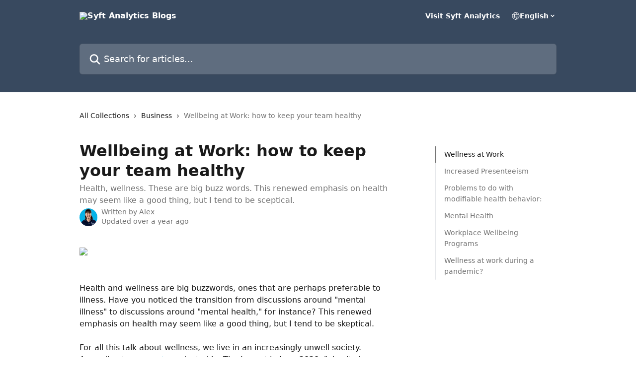

--- FILE ---
content_type: text/html; charset=utf-8
request_url: https://blog.syftanalytics.com/en/articles/9684770-wellbeing-at-work-how-to-keep-your-team-healthy
body_size: 27976
content:
<!DOCTYPE html><html lang="en"><head><meta charSet="utf-8" data-next-head=""/><title data-next-head="">Wellbeing at Work: how to keep your team healthy | Syft Analytics Blogs</title><meta property="og:title" content="Wellbeing at Work: how to keep your team healthy | Syft Analytics Blogs" data-next-head=""/><meta name="twitter:title" content="Wellbeing at Work: how to keep your team healthy | Syft Analytics Blogs" data-next-head=""/><meta property="og:description" content="Health, wellness. These are big buzz words. This renewed emphasis on health may seem like a good thing, but I tend to be sceptical." data-next-head=""/><meta name="twitter:description" content="Health, wellness. These are big buzz words. This renewed emphasis on health may seem like a good thing, but I tend to be sceptical." data-next-head=""/><meta name="description" content="Health, wellness. These are big buzz words. This renewed emphasis on health may seem like a good thing, but I tend to be sceptical." data-next-head=""/><meta property="og:type" content="article" data-next-head=""/><meta name="robots" content="all" data-next-head=""/><meta name="viewport" content="width=device-width, initial-scale=1" data-next-head=""/><link href="https://intercom.help/syft-analytics-blogs/assets/favicon" rel="icon" data-next-head=""/><link rel="canonical" href="https://blog.syftanalytics.com/en/articles/9684770-wellbeing-at-work-how-to-keep-your-team-healthy" data-next-head=""/><link rel="alternate" href="https://blog.syftanalytics.com/en/articles/9684770-wellbeing-at-work-how-to-keep-your-team-healthy" hrefLang="en" data-next-head=""/><link rel="alternate" href="https://blog.syftanalytics.com/en/articles/9684770-wellbeing-at-work-how-to-keep-your-team-healthy" hrefLang="x-default" data-next-head=""/><link nonce="mkVWgau6WCuw8/tyvJjwi1mN6aDJ6dCg3bOMGWR69Vc=" rel="preload" href="https://static.intercomassets.com/_next/static/css/3141721a1e975790.css" as="style"/><link nonce="mkVWgau6WCuw8/tyvJjwi1mN6aDJ6dCg3bOMGWR69Vc=" rel="stylesheet" href="https://static.intercomassets.com/_next/static/css/3141721a1e975790.css" data-n-g=""/><noscript data-n-css="mkVWgau6WCuw8/tyvJjwi1mN6aDJ6dCg3bOMGWR69Vc="></noscript><script defer="" nonce="mkVWgau6WCuw8/tyvJjwi1mN6aDJ6dCg3bOMGWR69Vc=" nomodule="" src="https://static.intercomassets.com/_next/static/chunks/polyfills-42372ed130431b0a.js"></script><script defer="" src="https://static.intercomassets.com/_next/static/chunks/7506.a4d4b38169fb1abb.js" nonce="mkVWgau6WCuw8/tyvJjwi1mN6aDJ6dCg3bOMGWR69Vc="></script><script src="https://static.intercomassets.com/_next/static/chunks/webpack-77e96bfb16dbd813.js" nonce="mkVWgau6WCuw8/tyvJjwi1mN6aDJ6dCg3bOMGWR69Vc=" defer=""></script><script src="https://static.intercomassets.com/_next/static/chunks/framework-1f1b8d38c1d86c61.js" nonce="mkVWgau6WCuw8/tyvJjwi1mN6aDJ6dCg3bOMGWR69Vc=" defer=""></script><script src="https://static.intercomassets.com/_next/static/chunks/main-f21c5c986cf9e4f7.js" nonce="mkVWgau6WCuw8/tyvJjwi1mN6aDJ6dCg3bOMGWR69Vc=" defer=""></script><script src="https://static.intercomassets.com/_next/static/chunks/pages/_app-94f3b72a331ddaf7.js" nonce="mkVWgau6WCuw8/tyvJjwi1mN6aDJ6dCg3bOMGWR69Vc=" defer=""></script><script src="https://static.intercomassets.com/_next/static/chunks/d0502abb-aa607f45f5026044.js" nonce="mkVWgau6WCuw8/tyvJjwi1mN6aDJ6dCg3bOMGWR69Vc=" defer=""></script><script src="https://static.intercomassets.com/_next/static/chunks/6190-ef428f6633b5a03f.js" nonce="mkVWgau6WCuw8/tyvJjwi1mN6aDJ6dCg3bOMGWR69Vc=" defer=""></script><script src="https://static.intercomassets.com/_next/static/chunks/5729-6d79ddfe1353a77c.js" nonce="mkVWgau6WCuw8/tyvJjwi1mN6aDJ6dCg3bOMGWR69Vc=" defer=""></script><script src="https://static.intercomassets.com/_next/static/chunks/296-7834dcf3444315af.js" nonce="mkVWgau6WCuw8/tyvJjwi1mN6aDJ6dCg3bOMGWR69Vc=" defer=""></script><script src="https://static.intercomassets.com/_next/static/chunks/4835-9db7cd232aae5617.js" nonce="mkVWgau6WCuw8/tyvJjwi1mN6aDJ6dCg3bOMGWR69Vc=" defer=""></script><script src="https://static.intercomassets.com/_next/static/chunks/2735-8954effe331a5dbf.js" nonce="mkVWgau6WCuw8/tyvJjwi1mN6aDJ6dCg3bOMGWR69Vc=" defer=""></script><script src="https://static.intercomassets.com/_next/static/chunks/pages/%5BhelpCenterIdentifier%5D/%5Blocale%5D/articles/%5BarticleSlug%5D-cb17d809302ca462.js" nonce="mkVWgau6WCuw8/tyvJjwi1mN6aDJ6dCg3bOMGWR69Vc=" defer=""></script><script src="https://static.intercomassets.com/_next/static/e_0hji3lAVYohiVj5dWXp/_buildManifest.js" nonce="mkVWgau6WCuw8/tyvJjwi1mN6aDJ6dCg3bOMGWR69Vc=" defer=""></script><script src="https://static.intercomassets.com/_next/static/e_0hji3lAVYohiVj5dWXp/_ssgManifest.js" nonce="mkVWgau6WCuw8/tyvJjwi1mN6aDJ6dCg3bOMGWR69Vc=" defer=""></script><meta name="sentry-trace" content="da67690581db986e3450c2dfb86b381b-340ce75c6cea0a10-0"/><meta name="baggage" content="sentry-environment=production,sentry-release=d6b6b4589836420743b66b75450902609b5d0f1e,sentry-public_key=187f842308a64dea9f1f64d4b1b9c298,sentry-trace_id=da67690581db986e3450c2dfb86b381b,sentry-org_id=2129,sentry-sampled=false,sentry-sample_rand=0.600845347119935,sentry-sample_rate=0"/><style id="__jsx-2200667853">:root{--body-bg: rgb(255, 255, 255);
--body-image: none;
--body-bg-rgb: 255, 255, 255;
--body-border: rgb(230, 230, 230);
--body-primary-color: #1a1a1a;
--body-secondary-color: #737373;
--body-reaction-bg: rgb(242, 242, 242);
--body-reaction-text-color: rgb(64, 64, 64);
--body-toc-active-border: #737373;
--body-toc-inactive-border: #f2f2f2;
--body-toc-inactive-color: #737373;
--body-toc-active-font-weight: 400;
--body-table-border: rgb(204, 204, 204);
--body-color: hsl(0, 0%, 0%);
--footer-bg: rgb(246, 246, 246);
--footer-image: none;
--footer-border: rgb(220, 220, 220);
--footer-color: hsl(206, 23%, 12%);
--header-bg: #38495F;
--header-image: none;
--header-color: #FFFFFF;
--collection-card-bg: rgb(255, 255, 255);
--collection-card-image: none;
--collection-card-color: hsl(201, 98%, 37%);
--card-bg: rgb(255, 255, 255);
--card-border-color: rgb(230, 230, 230);
--card-border-inner-radius: 5px;
--card-border-radius: 6px;
--card-shadow: 0 1px 2px 0 rgb(0 0 0 / 0.05);
--search-bar-border-radius: 6px;
--search-bar-width: 100%;
--ticket-blue-bg-color: #dce1f9;
--ticket-blue-text-color: #334bfa;
--ticket-green-bg-color: #d7efdc;
--ticket-green-text-color: #0f7134;
--ticket-orange-bg-color: #ffebdb;
--ticket-orange-text-color: #b24d00;
--ticket-red-bg-color: #ffdbdb;
--ticket-red-text-color: #df2020;
--header-height: 245px;
--header-subheader-background-color: #38495F;
--header-subheader-font-color: #FFFFFF;
--content-block-bg: rgb(255, 255, 255);
--content-block-image: none;
--content-block-color: hsl(0, 0%, 10%);
--content-block-button-bg: rgb(51, 75, 250);
--content-block-button-image: none;
--content-block-button-color: hsl(0, 0%, 100%);
--content-block-button-radius: 6px;
--primary-color: hsl(195, 100%, 40%);
--primary-color-alpha-10: hsla(195, 100%, 40%, 0.1);
--primary-color-alpha-60: hsla(195, 100%, 40%, 0.6);
--text-on-primary-color: #1a1a1a}</style><style id="__jsx-1611979459">:root{--font-family-primary: system-ui, "Segoe UI", "Roboto", "Helvetica", "Arial", sans-serif, "Apple Color Emoji", "Segoe UI Emoji", "Segoe UI Symbol"}</style><style id="__jsx-2466147061">:root{--font-family-secondary: system-ui, "Segoe UI", "Roboto", "Helvetica", "Arial", sans-serif, "Apple Color Emoji", "Segoe UI Emoji", "Segoe UI Symbol"}</style><style id="__jsx-cf6f0ea00fa5c760">.fade-background.jsx-cf6f0ea00fa5c760{background:radial-gradient(333.38%100%at 50%0%,rgba(var(--body-bg-rgb),0)0%,rgba(var(--body-bg-rgb),.00925356)11.67%,rgba(var(--body-bg-rgb),.0337355)21.17%,rgba(var(--body-bg-rgb),.0718242)28.85%,rgba(var(--body-bg-rgb),.121898)35.03%,rgba(var(--body-bg-rgb),.182336)40.05%,rgba(var(--body-bg-rgb),.251516)44.25%,rgba(var(--body-bg-rgb),.327818)47.96%,rgba(var(--body-bg-rgb),.409618)51.51%,rgba(var(--body-bg-rgb),.495297)55.23%,rgba(var(--body-bg-rgb),.583232)59.47%,rgba(var(--body-bg-rgb),.671801)64.55%,rgba(var(--body-bg-rgb),.759385)70.81%,rgba(var(--body-bg-rgb),.84436)78.58%,rgba(var(--body-bg-rgb),.9551)88.2%,rgba(var(--body-bg-rgb),1)100%),var(--header-image),var(--header-bg);background-size:cover;background-position-x:center}</style><style id="__jsx-27f84a20f81f6ce9">.table-of-contents::-webkit-scrollbar{width:8px}.table-of-contents::-webkit-scrollbar-thumb{background-color:#f2f2f2;border-radius:8px}</style><style id="__jsx-a49d9ef8a9865a27">.table_of_contents.jsx-a49d9ef8a9865a27{max-width:260px;min-width:260px}</style><style id="__jsx-4bed0c08ce36899e">.article_body a:not(.intercom-h2b-button){color:var(--primary-color)}article a.intercom-h2b-button{background-color:var(--primary-color);border:0}.zendesk-article table{overflow-x:scroll!important;display:block!important;height:auto!important}.intercom-interblocks-unordered-nested-list ul,.intercom-interblocks-ordered-nested-list ol{margin-top:16px;margin-bottom:16px}.intercom-interblocks-unordered-nested-list ul .intercom-interblocks-unordered-nested-list ul,.intercom-interblocks-unordered-nested-list ul .intercom-interblocks-ordered-nested-list ol,.intercom-interblocks-ordered-nested-list ol .intercom-interblocks-ordered-nested-list ol,.intercom-interblocks-ordered-nested-list ol .intercom-interblocks-unordered-nested-list ul{margin-top:0;margin-bottom:0}.intercom-interblocks-image a:focus{outline-offset:3px}</style></head><body><div id="__next"><div dir="ltr" class="h-full w-full"><a href="#main-content" class="sr-only font-bold text-header-color focus:not-sr-only focus:absolute focus:left-4 focus:top-4 focus:z-50" aria-roledescription="Link, Press control-option-right-arrow to exit">Skip to main content</a><main class="header__lite"><header id="header" data-testid="header" class="jsx-cf6f0ea00fa5c760 flex flex-col text-header-color"><section class="relative flex w-full flex-col bg-header-subheader-background-color text-header-subheader-font-color pb-6"><div class="header__meta_wrapper flex justify-center px-5 pt-6 leading-none sm:px-10"><div class="flex items-center w-240" data-testid="subheader-container"><div class="mo__body header__site_name"><div class="header__logo"><a href="/en/"><img src="https://downloads.intercomcdn.com/i/o/553828/e63b4f9745bc74d3653412c2/c0ea603bc4250d612dc1bd07b2202796.png" height="153" alt="Syft Analytics Blogs"/></a></div></div><div><div class="flex items-center font-semibold"><div class="flex items-center md:hidden" data-testid="small-screen-children"><button class="flex items-center border-none bg-transparent px-1.5" data-testid="hamburger-menu-button" aria-label="Open menu"><svg width="24" height="24" viewBox="0 0 16 16" xmlns="http://www.w3.org/2000/svg" class="fill-current"><path d="M1.86861 2C1.38889 2 1 2.3806 1 2.85008C1 3.31957 1.38889 3.70017 1.86861 3.70017H14.1314C14.6111 3.70017 15 3.31957 15 2.85008C15 2.3806 14.6111 2 14.1314 2H1.86861Z"></path><path d="M1 8C1 7.53051 1.38889 7.14992 1.86861 7.14992H14.1314C14.6111 7.14992 15 7.53051 15 8C15 8.46949 14.6111 8.85008 14.1314 8.85008H1.86861C1.38889 8.85008 1 8.46949 1 8Z"></path><path d="M1 13.1499C1 12.6804 1.38889 12.2998 1.86861 12.2998H14.1314C14.6111 12.2998 15 12.6804 15 13.1499C15 13.6194 14.6111 14 14.1314 14H1.86861C1.38889 14 1 13.6194 1 13.1499Z"></path></svg></button><div class="fixed right-0 top-0 z-50 h-full w-full hidden" data-testid="hamburger-menu"><div class="flex h-full w-full justify-end bg-black bg-opacity-30"><div class="flex h-fit w-full flex-col bg-white opacity-100 sm:h-full sm:w-1/2"><button class="text-body-font flex items-center self-end border-none bg-transparent pr-6 pt-6" data-testid="hamburger-menu-close-button" aria-label="Close menu"><svg width="24" height="24" viewBox="0 0 16 16" xmlns="http://www.w3.org/2000/svg"><path d="M3.5097 3.5097C3.84165 3.17776 4.37984 3.17776 4.71178 3.5097L7.99983 6.79775L11.2879 3.5097C11.6198 3.17776 12.158 3.17776 12.49 3.5097C12.8219 3.84165 12.8219 4.37984 12.49 4.71178L9.20191 7.99983L12.49 11.2879C12.8219 11.6198 12.8219 12.158 12.49 12.49C12.158 12.8219 11.6198 12.8219 11.2879 12.49L7.99983 9.20191L4.71178 12.49C4.37984 12.8219 3.84165 12.8219 3.5097 12.49C3.17776 12.158 3.17776 11.6198 3.5097 11.2879L6.79775 7.99983L3.5097 4.71178C3.17776 4.37984 3.17776 3.84165 3.5097 3.5097Z"></path></svg></button><nav class="flex flex-col pl-4 text-black"><a target="_blank" rel="noopener noreferrer" href="https://www.syftanalytics.com/" class="mx-5 mb-5 text-md no-underline hover:opacity-80 md:mx-3 md:my-0 md:text-base" data-testid="header-link-0">Visit Syft Analytics</a><div class="relative cursor-pointer has-[:focus]:outline"><select class="peer absolute z-10 block h-6 w-full cursor-pointer opacity-0 md:text-base" aria-label="Change language" id="language-selector"><option value="/en/articles/9684770-wellbeing-at-work-how-to-keep-your-team-healthy" class="text-black" selected="">English</option></select><div class="mb-10 ml-5 flex items-center gap-1 text-md hover:opacity-80 peer-hover:opacity-80 md:m-0 md:ml-3 md:text-base" aria-hidden="true"><svg id="locale-picker-globe" width="16" height="16" viewBox="0 0 16 16" fill="none" xmlns="http://www.w3.org/2000/svg" class="shrink-0" aria-hidden="true"><path d="M8 15C11.866 15 15 11.866 15 8C15 4.13401 11.866 1 8 1C4.13401 1 1 4.13401 1 8C1 11.866 4.13401 15 8 15Z" stroke="currentColor" stroke-linecap="round" stroke-linejoin="round"></path><path d="M8 15C9.39949 15 10.534 11.866 10.534 8C10.534 4.13401 9.39949 1 8 1C6.60051 1 5.466 4.13401 5.466 8C5.466 11.866 6.60051 15 8 15Z" stroke="currentColor" stroke-linecap="round" stroke-linejoin="round"></path><path d="M1.448 5.75989H14.524" stroke="currentColor" stroke-linecap="round" stroke-linejoin="round"></path><path d="M1.448 10.2402H14.524" stroke="currentColor" stroke-linecap="round" stroke-linejoin="round"></path></svg>English<svg id="locale-picker-arrow" width="16" height="16" viewBox="0 0 16 16" fill="none" xmlns="http://www.w3.org/2000/svg" class="shrink-0" aria-hidden="true"><path d="M5 6.5L8.00093 9.5L11 6.50187" stroke="currentColor" stroke-width="1.5" stroke-linecap="round" stroke-linejoin="round"></path></svg></div></div></nav></div></div></div></div><nav class="hidden items-center md:flex" data-testid="large-screen-children"><a target="_blank" rel="noopener noreferrer" href="https://www.syftanalytics.com/" class="mx-5 mb-5 text-md no-underline hover:opacity-80 md:mx-3 md:my-0 md:text-base" data-testid="header-link-0">Visit Syft Analytics</a><div class="relative cursor-pointer has-[:focus]:outline"><select class="peer absolute z-10 block h-6 w-full cursor-pointer opacity-0 md:text-base" aria-label="Change language" id="language-selector"><option value="/en/articles/9684770-wellbeing-at-work-how-to-keep-your-team-healthy" class="text-black" selected="">English</option></select><div class="mb-10 ml-5 flex items-center gap-1 text-md hover:opacity-80 peer-hover:opacity-80 md:m-0 md:ml-3 md:text-base" aria-hidden="true"><svg id="locale-picker-globe" width="16" height="16" viewBox="0 0 16 16" fill="none" xmlns="http://www.w3.org/2000/svg" class="shrink-0" aria-hidden="true"><path d="M8 15C11.866 15 15 11.866 15 8C15 4.13401 11.866 1 8 1C4.13401 1 1 4.13401 1 8C1 11.866 4.13401 15 8 15Z" stroke="currentColor" stroke-linecap="round" stroke-linejoin="round"></path><path d="M8 15C9.39949 15 10.534 11.866 10.534 8C10.534 4.13401 9.39949 1 8 1C6.60051 1 5.466 4.13401 5.466 8C5.466 11.866 6.60051 15 8 15Z" stroke="currentColor" stroke-linecap="round" stroke-linejoin="round"></path><path d="M1.448 5.75989H14.524" stroke="currentColor" stroke-linecap="round" stroke-linejoin="round"></path><path d="M1.448 10.2402H14.524" stroke="currentColor" stroke-linecap="round" stroke-linejoin="round"></path></svg>English<svg id="locale-picker-arrow" width="16" height="16" viewBox="0 0 16 16" fill="none" xmlns="http://www.w3.org/2000/svg" class="shrink-0" aria-hidden="true"><path d="M5 6.5L8.00093 9.5L11 6.50187" stroke="currentColor" stroke-width="1.5" stroke-linecap="round" stroke-linejoin="round"></path></svg></div></div></nav></div></div></div></div></section><div class="jsx-cf6f0ea00fa5c760 relative flex grow flex-col mb-9 bg-header-bg bg-header-image bg-cover bg-center pb-9 pt-6"><div id="sr-announcement" aria-live="polite" class="jsx-cf6f0ea00fa5c760 sr-only"></div><div class="jsx-cf6f0ea00fa5c760 flex h-full flex-col items-center marker:shrink-0"><section class="relative mx-5 flex h-full w-full flex-col items-center px-5 sm:px-10"><div class="flex h-full max-w-full flex-col w-240 justify-end" data-testid="main-header-container"><div id="search-bar" class="relative w-full"><form action="/en/" autoComplete="off"><div class="flex w-full flex-col items-start"><div class="relative flex w-full sm:w-search-bar"><label for="search-input" class="sr-only">Search for articles...</label><input id="search-input" type="text" autoComplete="off" class="peer w-full rounded-search-bar border border-black-alpha-8 bg-white-alpha-20 p-4 ps-12 font-secondary text-lg text-header-color shadow-search-bar outline-none transition ease-linear placeholder:text-header-color hover:bg-white-alpha-27 hover:shadow-search-bar-hover focus:border-transparent focus:bg-white focus:text-black-10 focus:shadow-search-bar-focused placeholder:focus:text-black-45" placeholder="Search for articles..." name="q" aria-label="Search for articles..." value=""/><div class="absolute inset-y-0 start-0 flex items-center fill-header-color peer-focus-visible:fill-black-45 pointer-events-none ps-5"><svg width="22" height="21" viewBox="0 0 22 21" xmlns="http://www.w3.org/2000/svg" class="fill-inherit" aria-hidden="true"><path fill-rule="evenodd" clip-rule="evenodd" d="M3.27485 8.7001C3.27485 5.42781 5.92757 2.7751 9.19985 2.7751C12.4721 2.7751 15.1249 5.42781 15.1249 8.7001C15.1249 11.9724 12.4721 14.6251 9.19985 14.6251C5.92757 14.6251 3.27485 11.9724 3.27485 8.7001ZM9.19985 0.225098C4.51924 0.225098 0.724854 4.01948 0.724854 8.7001C0.724854 13.3807 4.51924 17.1751 9.19985 17.1751C11.0802 17.1751 12.8176 16.5627 14.2234 15.5265L19.0981 20.4013C19.5961 20.8992 20.4033 20.8992 20.9013 20.4013C21.3992 19.9033 21.3992 19.0961 20.9013 18.5981L16.0264 13.7233C17.0625 12.3176 17.6749 10.5804 17.6749 8.7001C17.6749 4.01948 13.8805 0.225098 9.19985 0.225098Z"></path></svg></div></div></div></form></div></div></section></div></div></header><div class="z-1 flex shrink-0 grow basis-auto justify-center px-5 sm:px-10"><section data-testid="main-content" id="main-content" class="max-w-full w-240"><section data-testid="article-section" class="section section__article"><div class="flex-row-reverse justify-between flex"><div class="jsx-a49d9ef8a9865a27 w-61 sticky top-8 ml-7 max-w-61 self-start max-lg:hidden mt-16"><div class="jsx-27f84a20f81f6ce9 table-of-contents max-h-[calc(100vh-96px)] overflow-y-auto rounded-2xl text-body-primary-color hover:text-primary max-lg:border max-lg:border-solid max-lg:border-body-border max-lg:shadow-solid-1"><div data-testid="toc-dropdown" class="jsx-27f84a20f81f6ce9 hidden cursor-pointer justify-between border-b max-lg:flex max-lg:flex-row max-lg:border-x-0 max-lg:border-t-0 max-lg:border-solid max-lg:border-b-body-border"><div class="jsx-27f84a20f81f6ce9 my-2 max-lg:pl-4">Table of contents</div><div class="jsx-27f84a20f81f6ce9 "><svg class="ml-2 mr-4 mt-3 transition-transform" transform="rotate(180)" width="16" height="16" fill="none" xmlns="http://www.w3.org/2000/svg"><path fill-rule="evenodd" clip-rule="evenodd" d="M3.93353 5.93451C4.24595 5.62209 4.75248 5.62209 5.0649 5.93451L7.99922 8.86882L10.9335 5.93451C11.246 5.62209 11.7525 5.62209 12.0649 5.93451C12.3773 6.24693 12.3773 6.75346 12.0649 7.06588L8.5649 10.5659C8.25249 10.8783 7.74595 10.8783 7.43353 10.5659L3.93353 7.06588C3.62111 6.75346 3.62111 6.24693 3.93353 5.93451Z" fill="currentColor"></path></svg></div></div><div data-testid="toc-body" class="jsx-27f84a20f81f6ce9 my-2"><section data-testid="toc-section-0" class="jsx-27f84a20f81f6ce9 flex border-y-0 border-e-0 border-s-2 border-solid py-1.5 max-lg:border-none border-body-toc-active-border px-4"><a id="#h_e591a261ad" href="#h_e591a261ad" data-testid="toc-link-0" class="jsx-27f84a20f81f6ce9 w-full no-underline hover:text-body-primary-color max-lg:inline-block max-lg:text-body-primary-color max-lg:hover:text-primary lg:text-base font-toc-active text-body-primary-color"></a></section><section data-testid="toc-section-1" class="jsx-27f84a20f81f6ce9 flex border-y-0 border-e-0 border-s-2 border-solid py-1.5 max-lg:border-none px-4"><a id="#h_0ab292926f" href="#h_0ab292926f" data-testid="toc-link-1" class="jsx-27f84a20f81f6ce9 w-full no-underline hover:text-body-primary-color max-lg:inline-block max-lg:text-body-primary-color max-lg:hover:text-primary lg:text-base text-body-toc-inactive-color"></a></section><section data-testid="toc-section-2" class="jsx-27f84a20f81f6ce9 flex border-y-0 border-e-0 border-s-2 border-solid py-1.5 max-lg:border-none px-4"><a id="#h_de6217c58d" href="#h_de6217c58d" data-testid="toc-link-2" class="jsx-27f84a20f81f6ce9 w-full no-underline hover:text-body-primary-color max-lg:inline-block max-lg:text-body-primary-color max-lg:hover:text-primary lg:text-base text-body-toc-inactive-color"></a></section><section data-testid="toc-section-3" class="jsx-27f84a20f81f6ce9 flex border-y-0 border-e-0 border-s-2 border-solid py-1.5 max-lg:border-none px-4"><a id="#h_c6dd1ad6e8" href="#h_c6dd1ad6e8" data-testid="toc-link-3" class="jsx-27f84a20f81f6ce9 w-full no-underline hover:text-body-primary-color max-lg:inline-block max-lg:text-body-primary-color max-lg:hover:text-primary lg:text-base text-body-toc-inactive-color"></a></section><section data-testid="toc-section-4" class="jsx-27f84a20f81f6ce9 flex border-y-0 border-e-0 border-s-2 border-solid py-1.5 max-lg:border-none px-4"><a id="#h_9f1d4fb520" href="#h_9f1d4fb520" data-testid="toc-link-4" class="jsx-27f84a20f81f6ce9 w-full no-underline hover:text-body-primary-color max-lg:inline-block max-lg:text-body-primary-color max-lg:hover:text-primary lg:text-base text-body-toc-inactive-color"></a></section><section data-testid="toc-section-5" class="jsx-27f84a20f81f6ce9 flex border-y-0 border-e-0 border-s-2 border-solid py-1.5 max-lg:border-none px-4"><a id="#h_4e024b9ba2" href="#h_4e024b9ba2" data-testid="toc-link-5" class="jsx-27f84a20f81f6ce9 w-full no-underline hover:text-body-primary-color max-lg:inline-block max-lg:text-body-primary-color max-lg:hover:text-primary lg:text-base text-body-toc-inactive-color"></a></section></div></div></div><div class="relative z-3 w-full lg:max-w-160 "><div class="flex pb-6 max-md:pb-2 lg:max-w-160"><div tabindex="-1" class="focus:outline-none"><div class="flex flex-wrap items-baseline pb-4 text-base" tabindex="0" role="navigation" aria-label="Breadcrumb"><a href="/en/" class="pr-2 text-body-primary-color no-underline hover:text-body-secondary-color">All Collections</a><div class="pr-2" aria-hidden="true"><svg width="6" height="10" viewBox="0 0 6 10" class="block h-2 w-2 fill-body-secondary-color rtl:rotate-180" xmlns="http://www.w3.org/2000/svg"><path fill-rule="evenodd" clip-rule="evenodd" d="M0.648862 0.898862C0.316916 1.23081 0.316916 1.769 0.648862 2.10094L3.54782 4.9999L0.648862 7.89886C0.316916 8.23081 0.316917 8.769 0.648862 9.10094C0.980808 9.43289 1.519 9.43289 1.85094 9.10094L5.35094 5.60094C5.68289 5.269 5.68289 4.73081 5.35094 4.39886L1.85094 0.898862C1.519 0.566916 0.980807 0.566916 0.648862 0.898862Z"></path></svg></div><a href="https://blog.syftanalytics.com/en/collections/9621573-business" class="pr-2 text-body-primary-color no-underline hover:text-body-secondary-color" data-testid="breadcrumb-0">Business</a><div class="pr-2" aria-hidden="true"><svg width="6" height="10" viewBox="0 0 6 10" class="block h-2 w-2 fill-body-secondary-color rtl:rotate-180" xmlns="http://www.w3.org/2000/svg"><path fill-rule="evenodd" clip-rule="evenodd" d="M0.648862 0.898862C0.316916 1.23081 0.316916 1.769 0.648862 2.10094L3.54782 4.9999L0.648862 7.89886C0.316916 8.23081 0.316917 8.769 0.648862 9.10094C0.980808 9.43289 1.519 9.43289 1.85094 9.10094L5.35094 5.60094C5.68289 5.269 5.68289 4.73081 5.35094 4.39886L1.85094 0.898862C1.519 0.566916 0.980807 0.566916 0.648862 0.898862Z"></path></svg></div><div class="text-body-secondary-color">Wellbeing at Work: how to keep your team healthy</div></div></div></div><div class=""><div class="article intercom-force-break"><div class="mb-10 max-lg:mb-6"><div class="flex flex-col gap-4"><div class="flex flex-col"><h1 class="mb-1 font-primary text-2xl font-bold leading-10 text-body-primary-color">Wellbeing at Work: how to keep your team healthy</h1><div class="text-md font-normal leading-normal text-body-secondary-color"><p>Health, wellness. These are big buzz words. This renewed emphasis on health may seem like a good thing, but I tend to be sceptical.</p></div></div><div class="avatar"><div class="avatar__photo"><img width="24" height="24" src="https://static.intercomassets.com/avatars/4628546/square_128/Alex_2024_%281%29-1729151074.png" alt="Alex avatar" class="inline-flex items-center justify-center rounded-full bg-primary text-lg font-bold leading-6 text-primary-text shadow-solid-2 shadow-body-bg [&amp;:nth-child(n+2)]:hidden lg:[&amp;:nth-child(n+2)]:inline-flex h-8 w-8 sm:h-9 sm:w-9"/></div><div class="avatar__info -mt-0.5 text-base"><span class="text-body-secondary-color"><div>Written by <span>Alex</span></div> <!-- -->Updated over a year ago</span></div></div></div></div><div class="jsx-4bed0c08ce36899e flex-col"><div class="jsx-4bed0c08ce36899e mb-7 ml-0 text-md max-messenger:mb-6 lg:hidden"><div class="jsx-27f84a20f81f6ce9 table-of-contents max-h-[calc(100vh-96px)] overflow-y-auto rounded-2xl text-body-primary-color hover:text-primary max-lg:border max-lg:border-solid max-lg:border-body-border max-lg:shadow-solid-1"><div data-testid="toc-dropdown" class="jsx-27f84a20f81f6ce9 hidden cursor-pointer justify-between border-b max-lg:flex max-lg:flex-row max-lg:border-x-0 max-lg:border-t-0 max-lg:border-solid max-lg:border-b-body-border border-b-0"><div class="jsx-27f84a20f81f6ce9 my-2 max-lg:pl-4">Table of contents</div><div class="jsx-27f84a20f81f6ce9 "><svg class="ml-2 mr-4 mt-3 transition-transform" transform="" width="16" height="16" fill="none" xmlns="http://www.w3.org/2000/svg"><path fill-rule="evenodd" clip-rule="evenodd" d="M3.93353 5.93451C4.24595 5.62209 4.75248 5.62209 5.0649 5.93451L7.99922 8.86882L10.9335 5.93451C11.246 5.62209 11.7525 5.62209 12.0649 5.93451C12.3773 6.24693 12.3773 6.75346 12.0649 7.06588L8.5649 10.5659C8.25249 10.8783 7.74595 10.8783 7.43353 10.5659L3.93353 7.06588C3.62111 6.75346 3.62111 6.24693 3.93353 5.93451Z" fill="currentColor"></path></svg></div></div><div data-testid="toc-body" class="jsx-27f84a20f81f6ce9 hidden my-2"><section data-testid="toc-section-0" class="jsx-27f84a20f81f6ce9 flex border-y-0 border-e-0 border-s-2 border-solid py-1.5 max-lg:border-none border-body-toc-active-border px-4"><a id="#h_e591a261ad" href="#h_e591a261ad" data-testid="toc-link-0" class="jsx-27f84a20f81f6ce9 w-full no-underline hover:text-body-primary-color max-lg:inline-block max-lg:text-body-primary-color max-lg:hover:text-primary lg:text-base font-toc-active text-body-primary-color"></a></section><section data-testid="toc-section-1" class="jsx-27f84a20f81f6ce9 flex border-y-0 border-e-0 border-s-2 border-solid py-1.5 max-lg:border-none px-4"><a id="#h_0ab292926f" href="#h_0ab292926f" data-testid="toc-link-1" class="jsx-27f84a20f81f6ce9 w-full no-underline hover:text-body-primary-color max-lg:inline-block max-lg:text-body-primary-color max-lg:hover:text-primary lg:text-base text-body-toc-inactive-color"></a></section><section data-testid="toc-section-2" class="jsx-27f84a20f81f6ce9 flex border-y-0 border-e-0 border-s-2 border-solid py-1.5 max-lg:border-none px-4"><a id="#h_de6217c58d" href="#h_de6217c58d" data-testid="toc-link-2" class="jsx-27f84a20f81f6ce9 w-full no-underline hover:text-body-primary-color max-lg:inline-block max-lg:text-body-primary-color max-lg:hover:text-primary lg:text-base text-body-toc-inactive-color"></a></section><section data-testid="toc-section-3" class="jsx-27f84a20f81f6ce9 flex border-y-0 border-e-0 border-s-2 border-solid py-1.5 max-lg:border-none px-4"><a id="#h_c6dd1ad6e8" href="#h_c6dd1ad6e8" data-testid="toc-link-3" class="jsx-27f84a20f81f6ce9 w-full no-underline hover:text-body-primary-color max-lg:inline-block max-lg:text-body-primary-color max-lg:hover:text-primary lg:text-base text-body-toc-inactive-color"></a></section><section data-testid="toc-section-4" class="jsx-27f84a20f81f6ce9 flex border-y-0 border-e-0 border-s-2 border-solid py-1.5 max-lg:border-none px-4"><a id="#h_9f1d4fb520" href="#h_9f1d4fb520" data-testid="toc-link-4" class="jsx-27f84a20f81f6ce9 w-full no-underline hover:text-body-primary-color max-lg:inline-block max-lg:text-body-primary-color max-lg:hover:text-primary lg:text-base text-body-toc-inactive-color"></a></section><section data-testid="toc-section-5" class="jsx-27f84a20f81f6ce9 flex border-y-0 border-e-0 border-s-2 border-solid py-1.5 max-lg:border-none px-4"><a id="#h_4e024b9ba2" href="#h_4e024b9ba2" data-testid="toc-link-5" class="jsx-27f84a20f81f6ce9 w-full no-underline hover:text-body-primary-color max-lg:inline-block max-lg:text-body-primary-color max-lg:hover:text-primary lg:text-base text-body-toc-inactive-color"></a></section></div></div></div><div class="jsx-4bed0c08ce36899e article_body"><article class="jsx-4bed0c08ce36899e "><div class="intercom-interblocks-image intercom-interblocks-align-left"><a href="https://syft-analytics.intercom-attachments-1.com/i/o/1131236512/f6aa2a451da0bec007a7048d/Wellbeing-in-the-workplace.png?expires=1766412900&amp;signature=13abaf48d1a73c7b6fdf4a6090c387922ba61f03bfa5330545e4461e2c62246d&amp;req=dSEkF8t9m4ReW%2FMW1HO4zQMQtGY0fZE%2FH4O8qQcF%2BPXjR07b6C0RL9GcGDxs%0AWN1g0na6JnGm9RPmqS0%3D%0A" target="_blank" rel="noreferrer nofollow noopener"><img src="https://syft-analytics.intercom-attachments-1.com/i/o/1131236512/f6aa2a451da0bec007a7048d/Wellbeing-in-the-workplace.png?expires=1766412900&amp;signature=13abaf48d1a73c7b6fdf4a6090c387922ba61f03bfa5330545e4461e2c62246d&amp;req=dSEkF8t9m4ReW%2FMW1HO4zQMQtGY0fZE%2FH4O8qQcF%2BPXjR07b6C0RL9GcGDxs%0AWN1g0na6JnGm9RPmqS0%3D%0A" width="1000"/></a></div><div class="intercom-interblocks-paragraph no-margin intercom-interblocks-align-left"><p> </p></div><div class="intercom-interblocks-paragraph no-margin intercom-interblocks-align-left"><p> </p></div><div class="intercom-interblocks-paragraph no-margin intercom-interblocks-align-left"><p>Health and wellness are big buzzwords, ones that are perhaps preferable to illness. Have you noticed the transition from discussions around &quot;mental illness&quot; to discussions around &quot;mental health,&quot; for instance? This renewed emphasis on health may seem like a good thing, but I tend to be skeptical.</p></div><div class="intercom-interblocks-paragraph no-margin intercom-interblocks-align-left"><p> </p></div><div class="intercom-interblocks-paragraph no-margin intercom-interblocks-align-left"><p>For all this talk about wellness, we live in an increasingly unwell society. According to a <a href="https://www.thelancet.com/action/showPdf?pii=S0140-6736%2820%2931039-4" target="_blank" rel="nofollow noopener noreferrer">report</a> conducted by The Lancet in June 2020, &quot;obesity has tripled since 1975, and around 2 billion people are overweight worldwide&quot;. This, coupled with tobacco and alcohol use (or abuse), air pollution, insufficient physical activity, and unhealthy eating habits contribute to most non-communicable diseases (NCDs), that account for 72% of deaths worldwide. The Lancet report argues that governments are not doing enough to improve issues surrounding inequality, economic crises, or continuing environmental damage, which cumulatively impact upon health.</p></div><div class="intercom-interblocks-paragraph no-margin intercom-interblocks-align-left"><p> </p></div><div class="intercom-interblocks-paragraph no-margin intercom-interblocks-align-left"><p>Approximately 2.2 billion people do not have access to safely managed drinking water, while 4.2 billion people do not have access to decent sanitation. This is a far cry from our hopes and dreams for the 21st century, and a far cry from the hygiene protocols necessitated by COVID-19.</p></div><div class="intercom-interblocks-paragraph no-margin intercom-interblocks-align-left"><p> </p></div><div class="intercom-interblocks-paragraph no-margin intercom-interblocks-align-left"><p>Air pollution accounts for approximately 7 million deaths a year, while 5 million people die from preventable injuries or violence each year. In South Africa, an alcohol ban was announced alongside hard lockdown in March 2020 (and repeatedly throughout the year) to decrease preventable trauma resulting from its overconsumption and free up hospital beds for COVID-19 patients. Needless to say, this was treating the symptom rather than the cause of the issue, but let&#x27;s put a pin in that for today. Despite the trendiness of health and wellness culture, the world is still far away from a healthy society. According to the World Health Organization (WHO), to achieve Sustainable Development Goal (SDG) 3 - ensuring healthy lives and promoting wellbeing for all ages - we need to address 3 key issues:</p></div><div class="intercom-interblocks-unordered-nested-list"><ul><li><div class="intercom-interblocks-paragraph no-margin intercom-interblocks-align-left"><p>Keeping people healthy</p></div></li><li><div class="intercom-interblocks-paragraph no-margin intercom-interblocks-align-left"><p>Achieving universal health coverage</p></div></li><li><div class="intercom-interblocks-paragraph no-margin intercom-interblocks-align-left"><p>Managing health emergencies</p></div></li></ul></div><div class="intercom-interblocks-paragraph no-margin intercom-interblocks-align-left"><p>The first of these three issues, in itself, requires drastic changes at a societal level. But perhaps we might think of this at the micro-level of the organization. How might employers find a way to promote health in the work environment?</p></div><div class="intercom-interblocks-paragraph no-margin intercom-interblocks-align-left"><p> </p></div><div class="intercom-interblocks-paragraph no-margin intercom-interblocks-align-left"><p> </p></div><div class="intercom-interblocks-image intercom-interblocks-align-left"><a href="https://syft-analytics.intercom-attachments-1.com/i/o/1131236520/bb042d8f8d36d03e0d42f0c3/Health-in-the-workplace.png?expires=1766412900&amp;signature=b4fd96d0b8a413dacc887e8b9d53717b168d873c6ed26f38e2645d60fa48c325&amp;req=dSEkF8t9m4RdWfMW1HO4zUPTv1TbAi25VZasfo2aVuYePvp67u%2BUeTFnh49b%0A8ocfdUSjrOanphmXwEk%3D%0A" target="_blank" rel="noreferrer nofollow noopener"><img src="https://syft-analytics.intercom-attachments-1.com/i/o/1131236520/bb042d8f8d36d03e0d42f0c3/Health-in-the-workplace.png?expires=1766412900&amp;signature=b4fd96d0b8a413dacc887e8b9d53717b168d873c6ed26f38e2645d60fa48c325&amp;req=dSEkF8t9m4RdWfMW1HO4zUPTv1TbAi25VZasfo2aVuYePvp67u%2BUeTFnh49b%0A8ocfdUSjrOanphmXwEk%3D%0A" alt="Wellbeing at Work" width="1000"/></a></div><div class="intercom-interblocks-paragraph no-margin intercom-interblocks-align-left"><p> </p></div><div class="intercom-interblocks-paragraph no-margin intercom-interblocks-align-left"><p> </p></div><div class="intercom-interblocks-heading intercom-interblocks-align-left"><h1 id="h_e591a261ad">Wellness at Work</h1></div><div class="intercom-interblocks-paragraph no-margin intercom-interblocks-align-left"><p>In 2015, Melanie Pescud et al published a qualitative study on <a href="https://bmcpublichealth.biomedcentral.com/articles/10.1186/s12889-015-2029-2" target="_blank" rel="nofollow noopener noreferrer">employers&#x27; views on the promotion of workplace health and wellbeing</a> which examined the evidence surrounding the value of workplace health promotion in positively influencing employees&#x27; wellbeing. The study looked at 10 focus groups from a range of industries across Western Australia, and identified three key factors that influenced employees&#x27; health:</p></div><div class="intercom-interblocks-unordered-nested-list"><ul><li><div class="intercom-interblocks-paragraph no-margin intercom-interblocks-align-left"><p>Employers&#x27; conceptualization of workplace health and wellbeing</p></div></li><li><div class="intercom-interblocks-paragraph no-margin intercom-interblocks-align-left"><p>Employers&#x27; descriptions of (un)healthy workers and perceptions surrounding the importance of healthy workers</p></div></li><li><div class="intercom-interblocks-paragraph no-margin intercom-interblocks-align-left"><p>Employers&#x27; beliefs around the role the workplace ought to play in influencing health</p></div></li></ul></div><div class="intercom-interblocks-paragraph no-margin intercom-interblocks-align-left"><p>According to the study:</p></div><div class="intercom-interblocks-paragraph no-margin intercom-interblocks-align-left"><p> </p></div><div class="intercom-interblocks-paragraph no-margin intercom-interblocks-align-left"><p><code>&quot;When it comes to influencing employees’ health and wellbeing beyond the scope of occupational health and safety, a multi-faceted approach involving education about what workplace health and wellbeing encapsulates is warranted.&quot;</code></p></div><div class="intercom-interblocks-paragraph no-margin intercom-interblocks-align-left"><p> </p></div><div class="intercom-interblocks-paragraph no-margin intercom-interblocks-align-left"><p>So, the first step to promoting health at work is to understand what constitutes healthy and unhealthy behavior. This sounds simple, but some aspects of normal workday behavior, while seeming benign, actually damage employees&#x27; overall health and productivity. One of these is the phenomenon known as &quot;presenteeism.&quot;</p></div><div class="intercom-interblocks-paragraph no-margin intercom-interblocks-align-left"><p> </p></div><div class="intercom-interblocks-heading intercom-interblocks-align-left"><h1 id="h_0ab292926f">Increased Presenteeism</h1></div><div class="intercom-interblocks-paragraph no-margin intercom-interblocks-align-left"><p>As technological changes and new forms of workplace organization have led to different ways of working, overall productivity has increased. However, according to a <a href="https://www.rand.org/content/dam/rand/pubs/research_reports/RR1000/RR1084/RAND_RR1084.pdf" target="_blank" rel="nofollow noopener noreferrer">report</a> based on data from the Britain&#x27;s Healthiest Company (BHC) Competition, flexible modern working practices have increased daily job demands, required increased levels of multitasking, and consequently increased stress and time pressure. Such developments have led to a deteriorization in many employees&#x27; health, alongside a new phenomenon that the report calls &quot;presenteism.&quot;</p></div><div class="intercom-interblocks-paragraph no-margin intercom-interblocks-align-left"><p> </p></div><div class="intercom-interblocks-paragraph no-margin intercom-interblocks-align-left"><p>Presenteeism is the opposite of absenteeism, meaning that employees are increasingly attending work in &quot;suboptimal health&quot;. While this report was written in 2014, the levels of presenteeism have only increased since - if not necessarily in the physical sense. Many white-collar employees today may choose to work remotely when they are ill, rather than simply taking the day off. This way they avoid spreading disease to others, but also, don&#x27;t miss out on important work. However, this push to always be present, always be productive and working, is, itself, detrimental to employees&#x27; health in the long-term. Moreover, being present doesn&#x27;t mean you are automatically productive. Presenteeism is typically associated with decreased productivity.</p></div><div class="intercom-interblocks-paragraph no-margin intercom-interblocks-align-left"><p> </p></div><div class="intercom-interblocks-paragraph no-margin intercom-interblocks-align-left"><p> </p></div><div class="intercom-interblocks-image intercom-interblocks-align-left"><a href="https://syft-analytics.intercom-attachments-1.com/i/o/1131236527/cc53e6b73d01b75e082156d2/Presenteeism-in-the-workplace.png?expires=1766412900&amp;signature=bba1b6c0dcdc4ed7643ebae4d7e60adfcc0ffb7c98b5d998fcca7e78211a473e&amp;req=dSEkF8t9m4RdXvMW1HO4zZDyvpnL%2BN5AfWj%2FYeYnioE%2Feqr4gcIy8ZiI9k00%0A2DQ5XgwthW3UhgsN7j8%3D%0A" target="_blank" rel="noreferrer nofollow noopener"><img src="https://syft-analytics.intercom-attachments-1.com/i/o/1131236527/cc53e6b73d01b75e082156d2/Presenteeism-in-the-workplace.png?expires=1766412900&amp;signature=bba1b6c0dcdc4ed7643ebae4d7e60adfcc0ffb7c98b5d998fcca7e78211a473e&amp;req=dSEkF8t9m4RdXvMW1HO4zZDyvpnL%2BN5AfWj%2FYeYnioE%2Feqr4gcIy8ZiI9k00%0A2DQ5XgwthW3UhgsN7j8%3D%0A" alt="Presenteeism" width="1000"/></a></div><div class="intercom-interblocks-paragraph no-margin intercom-interblocks-align-left"><p> </p></div><div class="intercom-interblocks-paragraph no-margin intercom-interblocks-align-left"><p> </p></div><div class="intercom-interblocks-paragraph no-margin intercom-interblocks-align-left"><p>A <a href="https://pubmed.ncbi.nlm.nih.gov/22856386/" target="_blank" rel="nofollow noopener noreferrer">study</a> conducted by the journal Population health management found that:</p></div><div class="intercom-interblocks-unordered-nested-list"><ul><li><div class="intercom-interblocks-paragraph no-margin intercom-interblocks-align-left"><p>Smokers were 28% more likely to have high presenteeism than non-smokers</p></div></li><li><div class="intercom-interblocks-paragraph no-margin intercom-interblocks-align-left"><p>Employees with an unhealthy diet were 66% more likely to have high presenteeism than those who regularly ate whole grains, fruits, and vegetables</p></div></li><li><div class="intercom-interblocks-paragraph no-margin intercom-interblocks-align-left"><p>Employees who weren&#x27;t very active were 50% more likely to have high presenteeism than employees who exercised frequently</p></div></li><li><div class="intercom-interblocks-paragraph no-margin intercom-interblocks-align-left"><p>Chronic health issues such as depression and chronic pain are also frequently associated with high rates of presenteeism. For instance, the study found that people suffering from depression were 131% more likely to fall into the trap of presenteeism than those not suffering from depression</p></div></li></ul></div><div class="intercom-interblocks-paragraph no-margin intercom-interblocks-align-left"><p>So, what can you do to tackle presenteeism at work? Here are a few practical suggestions:</p></div><div class="intercom-interblocks-unordered-nested-list"><ul><li><div class="intercom-interblocks-paragraph no-margin intercom-interblocks-align-left"><p>Offer ample leave - including sick leave, annual leave, and family leave</p></div></li><li><div class="intercom-interblocks-paragraph no-margin intercom-interblocks-align-left"><p>Encourage your employees to take time off when they can</p></div></li><li><div class="intercom-interblocks-paragraph no-margin intercom-interblocks-align-left"><p>Stress that if someone is not feeling well, they shouldn&#x27;t put added pressure on themselves. Health comes first.</p></div></li></ul></div><div class="intercom-interblocks-paragraph no-margin intercom-interblocks-align-left"><p>This is easier said than done, but ultimately, you want your employees to be as well-rested and healthy as possible, not only for their sake but for the sake of your organization.</p></div><div class="intercom-interblocks-paragraph no-margin intercom-interblocks-align-left"><p> </p></div><div class="intercom-interblocks-heading intercom-interblocks-align-left"><h1 id="h_de6217c58d">Problems to do with modifiable health behavior:</h1></div><div class="intercom-interblocks-paragraph no-margin intercom-interblocks-align-left"><p>Aside from presenteeism, there are various lifestyle choices that can lead to bad health and, in turn, a loss of productivity. While you are an employer, not a parent, you can find ways of incorporating promotion of healthier habits in favor of sedentary behavior, smoking, sleep deprivation, and bad nutritional patterns. For instance, you might consider:</p></div><div class="intercom-interblocks-unordered-nested-list"><ul><li><div class="intercom-interblocks-paragraph no-margin intercom-interblocks-align-left"><p>Encouraging daily lunch-time walks around the block (I do this every day and highly recommend it)</p></div></li><li><div class="intercom-interblocks-paragraph no-margin intercom-interblocks-align-left"><p>Offering nutritious snacks to your employees</p></div></li><li><div class="intercom-interblocks-paragraph no-margin intercom-interblocks-align-left"><p>Sharing resources about healthy eating or developing healthy habits</p></div></li><li><div class="intercom-interblocks-paragraph no-margin intercom-interblocks-align-left"><p>Offering smoking cessation courses</p></div></li><li><div class="intercom-interblocks-paragraph no-margin intercom-interblocks-align-left"><p>Offering free disease screening or vaccinations</p></div></li><li><div class="intercom-interblocks-paragraph no-margin intercom-interblocks-align-left"><p>On-site <a href="https://risepeople.com/blog/workplace-wellness-programs/" target="_blank" rel="nofollow noopener noreferrer">fitness centers</a></p></div></li><li><div class="intercom-interblocks-paragraph no-margin intercom-interblocks-align-left"><p>Offering different transit options</p></div></li><li><div class="intercom-interblocks-paragraph no-margin intercom-interblocks-align-left"><p>Providing paramedical services</p></div></li><li><div class="intercom-interblocks-paragraph no-margin intercom-interblocks-align-left"><p>Offering office yoga classes</p></div></li></ul></div><div class="intercom-interblocks-paragraph no-margin intercom-interblocks-align-left"><p>Encouraging better habits when it comes to leading a healthy lifestyle can be very beneficial both on the individual level and the level of your organization. However, health goes beyond the physical level of good nutrition, exercise, and sleep. As we know today, health includes your mind as well.</p></div><div class="intercom-interblocks-paragraph no-margin intercom-interblocks-align-left"><p> </p></div><div class="intercom-interblocks-paragraph no-margin intercom-interblocks-align-left"><p> </p></div><div class="intercom-interblocks-image intercom-interblocks-align-left"><a href="https://syft-analytics.intercom-attachments-1.com/i/o/1131236530/33081311695653296f200a9e/Healthy-Lifestyle.png?expires=1766412900&amp;signature=640f48fe74cc0b139c3b2494dbe520c930d4defdef3558e3317d55d74a660369&amp;req=dSEkF8t9m4RcWfMW1HO4zSGprPxxKiUlBLi3SnsFRnGj28xtSDNom71OTl2f%0ATKBbhqs%2B2Qp%2F58jj89M%3D%0A" target="_blank" rel="noreferrer nofollow noopener"><img src="https://syft-analytics.intercom-attachments-1.com/i/o/1131236530/33081311695653296f200a9e/Healthy-Lifestyle.png?expires=1766412900&amp;signature=640f48fe74cc0b139c3b2494dbe520c930d4defdef3558e3317d55d74a660369&amp;req=dSEkF8t9m4RcWfMW1HO4zSGprPxxKiUlBLi3SnsFRnGj28xtSDNom71OTl2f%0ATKBbhqs%2B2Qp%2F58jj89M%3D%0A" alt="health behavior" width="1000"/></a></div><div class="intercom-interblocks-paragraph no-margin intercom-interblocks-align-left"><p> </p></div><div class="intercom-interblocks-paragraph no-margin intercom-interblocks-align-left"><p> </p></div><div class="intercom-interblocks-heading intercom-interblocks-align-left"><h1 id="h_c6dd1ad6e8">Mental Health</h1></div><div class="intercom-interblocks-paragraph no-margin intercom-interblocks-align-left"><p>Mental health in the workplace has become a growing concern in recent years, and especially as a consequence of the pandemic. Pandemic aside, many employees struggle with their mental health at work as a result of:</p></div><div class="intercom-interblocks-unordered-nested-list"><ul><li><div class="intercom-interblocks-paragraph no-margin intercom-interblocks-align-left"><p>Unrealistic time pressures</p></div></li><li><div class="intercom-interblocks-paragraph no-margin intercom-interblocks-align-left"><p>Office bullying</p></div></li><li><div class="intercom-interblocks-paragraph no-margin intercom-interblocks-align-left"><p>Strained relationships at work</p></div></li></ul></div><div class="intercom-interblocks-paragraph no-margin intercom-interblocks-align-left"><p>Ensuring that employees have adequate time off and adequate time to complete the tasks that they need to complete is vital when it comes to preventing burnout. Moreover, keeping relationships collegial and respectful is crucial to maintaining a comfortable and productive working environment. Having a clear protocol to follow in the case of bullying or office disputes can be very helpful.</p></div><div class="intercom-interblocks-paragraph no-margin intercom-interblocks-align-left"><p> </p></div><div class="intercom-interblocks-paragraph no-margin intercom-interblocks-align-left"><p>You might consider providing counseling services at your workplace or incorporating mindful practices such as meditation or yoga into your wellness program.</p></div><div class="intercom-interblocks-paragraph no-margin intercom-interblocks-align-left"><p> </p></div><div class="intercom-interblocks-paragraph no-margin intercom-interblocks-align-left"><p>Which raises the question... Should all workplaces offer some kind of wellness program? Is it enough to merely encourage healthy behavior or should you be more hands on in your approach and add on a gym, yoga studio, pharmacy, etc. to your workplace?</p></div><div class="intercom-interblocks-paragraph no-margin intercom-interblocks-align-left"><p> </p></div><div class="intercom-interblocks-paragraph no-margin intercom-interblocks-align-left"><p> </p></div><div class="intercom-interblocks-image intercom-interblocks-align-left"><a href="https://syft-analytics.intercom-attachments-1.com/i/o/1131236540/3ed696ef1dd35da1b0bf2609/Mental-Health-in-the-Workplace.png?expires=1766412900&amp;signature=6ad0b25bdace0159855a6fc26468a4ffcdfc8f34df6afd91fad2cb62ad409c67&amp;req=dSEkF8t9m4RbWfMW1HO4zf6gqbdQHBHU3zLkxzBD25oc1DgevNcu6wvBL4Bp%0AO8buQvp5h6j9mD2JBFU%3D%0A" target="_blank" rel="noreferrer nofollow noopener"><img src="https://syft-analytics.intercom-attachments-1.com/i/o/1131236540/3ed696ef1dd35da1b0bf2609/Mental-Health-in-the-Workplace.png?expires=1766412900&amp;signature=6ad0b25bdace0159855a6fc26468a4ffcdfc8f34df6afd91fad2cb62ad409c67&amp;req=dSEkF8t9m4RbWfMW1HO4zf6gqbdQHBHU3zLkxzBD25oc1DgevNcu6wvBL4Bp%0AO8buQvp5h6j9mD2JBFU%3D%0A" alt="Mental Health" width="1000"/></a></div><div class="intercom-interblocks-paragraph no-margin intercom-interblocks-align-left"><p> </p></div><div class="intercom-interblocks-paragraph no-margin intercom-interblocks-align-left"><p> </p></div><div class="intercom-interblocks-heading intercom-interblocks-align-left"><h1 id="h_9f1d4fb520">Workplace Wellbeing Programs</h1></div><div class="intercom-interblocks-paragraph no-margin intercom-interblocks-align-left"><p>Studies have found that workplace wellbeing programs can help to <a href="https://www.wellsteps.com/blog/2020/01/02/employee-well-being-at-work/" target="_blank" rel="nofollow noopener noreferrer">reduce elevated health risks</a>, reduce health care costs, improve productivity, decrease absenteeism, and improve employee recruitment and retention. Moreover, wellbeing programs have been associated with increased employee morale, reduced injuries, and a consequent decrease in workers&#x27; <a href="https://www.shrm.org/resourcesandtools/tools-and-samples/how-to-guides/pages/howtoestablishanddesignawellnessprogram.aspx" target="_blank" rel="nofollow noopener noreferrer">compensation</a> and disability-related costs.</p></div><div class="intercom-interblocks-paragraph no-margin intercom-interblocks-align-left"><p> </p></div><div class="intercom-interblocks-paragraph no-margin intercom-interblocks-align-left"><p>However, a frequently sited problem with such programs is an over-emphasis on weight loss which can lead to stress, discomfort, and, notably, not much of a budge on numbers on the scale. While weight-loss diets may produce impressive results initially, an international study found that while most diets lead to weight loss and lower blood pressure initially, they <a href="https://www.healthline.com/health-news/diets-work-for-one-year#:~:text=While%20dieting%20does%20produce%20impressive,on%20a%20diet%20each%20year." target="_blank" rel="nofollow noopener noreferrer">do not maintain these feats </a>a year down the line. An over-emphasis on weight loss can be distressing to many when maintaining weight loss is so difficult. A more holistic approach to health needs to incorporate other vital ingredients, such as:</p></div><div class="intercom-interblocks-unordered-nested-list"><ul><li><div class="intercom-interblocks-paragraph no-margin intercom-interblocks-align-left"><p>7/8 hours of sleep each night</p></div></li><li><div class="intercom-interblocks-paragraph no-margin intercom-interblocks-align-left"><p>approximately 2 litres of water every day</p></div></li><li><div class="intercom-interblocks-paragraph no-margin intercom-interblocks-align-left"><p>2.5 hours (150 minutes) of exercise per week</p></div></li></ul></div><div class="intercom-interblocks-paragraph no-margin intercom-interblocks-align-left"><p>Moreover, workplace wellness programs have been found to effective at reducing health risks such as high blood pressure, glucose, and cholesterol, without necessarily being very good at helping people lose weight.</p></div><div class="intercom-interblocks-paragraph no-margin intercom-interblocks-align-left"><p> </p></div><div class="intercom-interblocks-paragraph no-margin intercom-interblocks-align-left"><p>Ultimately, the choice to have a dedicated wellness program or center at your workplace is up to you to decide. Promoting healthy behavior is never a bad idea, although promoting weight loss by itself may be. A healthy workforce is a happy workforce if you consider just how much health really does encompass, from the mind to rest, fitness, and decreased risks of disease.</p></div><div class="intercom-interblocks-paragraph no-margin intercom-interblocks-align-left"><p> </p></div><div class="intercom-interblocks-paragraph no-margin intercom-interblocks-align-left"><p> </p></div><div class="intercom-interblocks-image intercom-interblocks-align-left"><a href="https://syft-analytics.intercom-attachments-1.com/i/o/1131236545/6ded608a419d3451043ac650/Healthy-habits-in-the-workplace.png?expires=1766412900&amp;signature=1f5382c77a6ef1dcefb8110d642e4884d5d6757d81695178fc61e401f7930701&amp;req=dSEkF8t9m4RbXPMW1HO4zUK8I%2BAbl5P%2FLu%2Bci%2BjpsOj04tMfvK5wHyIb8Exa%0AHAmcvdY9jakgx1dQjjA%3D%0A" target="_blank" rel="noreferrer nofollow noopener"><img src="https://syft-analytics.intercom-attachments-1.com/i/o/1131236545/6ded608a419d3451043ac650/Healthy-habits-in-the-workplace.png?expires=1766412900&amp;signature=1f5382c77a6ef1dcefb8110d642e4884d5d6757d81695178fc61e401f7930701&amp;req=dSEkF8t9m4RbXPMW1HO4zUK8I%2BAbl5P%2FLu%2Bci%2BjpsOj04tMfvK5wHyIb8Exa%0AHAmcvdY9jakgx1dQjjA%3D%0A" alt="Workplace Wellbeing Programs" width="1000"/></a></div><div class="intercom-interblocks-paragraph no-margin intercom-interblocks-align-left"><p> </p></div><div class="intercom-interblocks-paragraph no-margin intercom-interblocks-align-left"><p> </p></div><div class="intercom-interblocks-heading intercom-interblocks-align-left"><h1 id="h_4e024b9ba2">Wellness at work during a pandemic?</h1></div><div class="intercom-interblocks-paragraph no-margin intercom-interblocks-align-left"><p>So, promoting health in the workplace may sound absurd, given that so many people are currently working from home due to the COVID-19 pandemic. Is it still possible to help out with your employees&#x27; health needs during a pandemic? What might this look like?</p></div><div class="intercom-interblocks-paragraph no-margin intercom-interblocks-align-left"><p> </p></div><div class="intercom-interblocks-paragraph no-margin intercom-interblocks-align-left"><p>Well, health doesn&#x27;t suddenly get reduced to just COVID-19, even if that is the biggest health concern of the day. However, having policies or protocols in place for when someone gets the virus is probably a good idea. However, it&#x27;s worth noting that other health concerns, such as those listed above, still remain important, even during a pandemic.</p></div><div class="intercom-interblocks-paragraph no-margin intercom-interblocks-align-left"><p>Even if you are not seeing colleagues in person every day, it can be good to check in on how they are doing via virtual forms of communication. This is a good idea for continued mental health support. Overall, your workplace is not your doctor&#x27;s office or your gym. It can be great to offer extra facilities and support, but the most important thing when it comes to taking care of employees&#x27; health is ensuring that you are not overworking them, burning them out, or harming their health in any way.</p></div><div class="intercom-interblocks-paragraph no-margin intercom-interblocks-align-left"><p> </p></div><div class="intercom-interblocks-paragraph no-margin intercom-interblocks-align-left"><p>While the term &quot;wellness&quot; is bandied about like some cure-all, often used as a label for the latest celery juice or bone broth that purports to help with everything, the basic principle behind it has some merit. If you genuinely care about the well-being of your employees and the well-being of your company, you may want to think about ways in which you can promote healthy behavior—including taking time off.</p></div><div class="intercom-interblocks-paragraph no-margin intercom-interblocks-align-left"><p> </p></div><div class="intercom-interblocks-paragraph no-margin intercom-interblocks-align-left"><p> </p></div></article></div></div></div></div><div class="intercom-reaction-picker -mb-4 -ml-4 -mr-4 mt-6 rounded-card sm:-mb-2 sm:-ml-1 sm:-mr-1 sm:mt-8" role="group" aria-label="feedback form"><div class="intercom-reaction-prompt">Did this answer your question?</div><div class="intercom-reactions-container"><button class="intercom-reaction" aria-label="Disappointed Reaction" tabindex="0" data-reaction-text="disappointed" aria-pressed="false"><span title="Disappointed">😞</span></button><button class="intercom-reaction" aria-label="Neutral Reaction" tabindex="0" data-reaction-text="neutral" aria-pressed="false"><span title="Neutral">😐</span></button><button class="intercom-reaction" aria-label="Smiley Reaction" tabindex="0" data-reaction-text="smiley" aria-pressed="false"><span title="Smiley">😃</span></button></div></div></div></div></section></section></div><footer id="footer" class="mt-24 shrink-0 bg-footer-bg px-0 py-12 text-left text-base text-footer-color"><div class="shrink-0 grow basis-auto px-5 sm:px-10"><div class="mx-auto max-w-240 sm:w-auto"><div><div class="flex flex-col md:flex-row" data-testid="classic-footer-layout"><div class="mb-6 me-0 max-w-65 shrink-0 sm:mb-0 sm:me-18 sm:w-auto"><div class="align-middle text-lg text-footer-color"><a class="no-underline" href="/en/"><img data-testid="logo-img" src="https://downloads.intercomcdn.com/i/o/553835/a33e264f3c20cd6eb6f83931/fab6b689dded97ecd7d9df8a9ad31af7.png" alt="Syft Analytics Blogs" class="max-h-8 contrast-80"/></a></div><div class="mt-6 text-start text-base">© 2025 Syft Analytics Inc. All rights reserved. Various trademarks held by their respective owners.</div><div class="mt-10"></div><div class="mt-10"><div class="flex items-center text-sm" data-testid="intercom-advert-branding"><svg width="14" height="14" viewBox="0 0 16 16" fill="none" xmlns="http://www.w3.org/2000/svg"><title>Intercom</title><g clip-path="url(#clip0_1870_86937)"><path d="M14 0H2C0.895 0 0 0.895 0 2V14C0 15.105 0.895 16 2 16H14C15.105 16 16 15.105 16 14V2C16 0.895 15.105 0 14 0ZM10.133 3.02C10.133 2.727 10.373 2.49 10.667 2.49C10.961 2.49 11.2 2.727 11.2 3.02V10.134C11.2 10.428 10.96 10.667 10.667 10.667C10.372 10.667 10.133 10.427 10.133 10.134V3.02ZM7.467 2.672C7.467 2.375 7.705 2.132 8 2.132C8.294 2.132 8.533 2.375 8.533 2.672V10.484C8.533 10.781 8.293 11.022 8 11.022C7.705 11.022 7.467 10.782 7.467 10.484V2.672ZM4.8 3.022C4.8 2.727 5.04 2.489 5.333 2.489C5.628 2.489 5.867 2.726 5.867 3.019V10.133C5.867 10.427 5.627 10.666 5.333 10.666C5.039 10.666 4.8 10.426 4.8 10.133V3.02V3.022ZM2.133 4.088C2.133 3.792 2.373 3.554 2.667 3.554C2.961 3.554 3.2 3.792 3.2 4.087V8.887C3.2 9.18 2.96 9.419 2.667 9.419C2.372 9.419 2.133 9.179 2.133 8.886V4.086V4.088ZM13.68 12.136C13.598 12.206 11.622 13.866 8 13.866C4.378 13.866 2.402 12.206 2.32 12.136C2.096 11.946 2.07 11.608 2.262 11.384C2.452 11.161 2.789 11.134 3.012 11.324C3.044 11.355 4.808 12.8 8 12.8C11.232 12.8 12.97 11.343 12.986 11.328C13.209 11.138 13.546 11.163 13.738 11.386C13.93 11.61 13.904 11.946 13.68 12.138V12.136ZM13.867 8.886C13.867 9.181 13.627 9.42 13.333 9.42C13.039 9.42 12.8 9.18 12.8 8.887V4.087C12.8 3.791 13.04 3.553 13.333 3.553C13.628 3.553 13.867 3.791 13.867 4.086V8.886Z" class="fill-current"></path></g><defs><clipPath id="clip0_1870_86937"><rect width="16" height="16" fill="none"></rect></clipPath></defs></svg><a href="https://www.intercom.com/intercom-link?company=Syft+Analytics&amp;solution=customer-support&amp;utm_campaign=intercom-link&amp;utm_content=We+run+on+Intercom&amp;utm_medium=help-center&amp;utm_referrer=https%3A%2F%2Fblog.syftanalytics.com%2Fen%2Farticles%2F9684770-wellbeing-at-work-how-to-keep-your-team-healthy&amp;utm_source=desktop-web" class="pl-2 align-middle no-underline">We run on Intercom</a></div></div></div><div class="mt-18 flex grow flex-col md:mt-0 md:items-end"><div class="grid grid-cols-2 gap-x-7 gap-y-14 md:flex md:flex-row md:flex-wrap"><div class="w-1/2 sm:w-auto"><div class="flex w-footer-column flex-col break-words"><p class="mb-6 text-start font-semibold">Product</p><ul data-testid="custom-links" class="p-0" id="custom-links"><li class="mb-4 list-none"><a target="_blank" href="https://www.syftanalytics.com/reporting" rel="nofollow noreferrer noopener" data-testid="footer-custom-link-0" class="no-underline">Reporting</a></li><li class="mb-4 list-none"><a target="_blank" href="https://www.syftanalytics.com/consolidations" rel="nofollow noreferrer noopener" data-testid="footer-custom-link-1" class="no-underline">Consolidations</a></li><li class="mb-4 list-none"><a target="_blank" href="https://www.syftanalytics.com/integrations" rel="nofollow noreferrer noopener" data-testid="footer-custom-link-2" class="no-underline">Integrations</a></li><li class="mb-4 list-none"><a target="_blank" href="https://www.syftanalytics.com/financial-statements" rel="nofollow noreferrer noopener" data-testid="footer-custom-link-3" class="no-underline">Financial statements</a></li><li class="mb-4 list-none"><a target="_blank" href="https://www.syftanalytics.com/spreadsheet-link" rel="nofollow noreferrer noopener" data-testid="footer-custom-link-4" class="no-underline">Spreadsheet Link</a></li><li class="mb-4 list-none"><a target="_blank" href="https://www.syftanalytics.com/review" rel="nofollow noreferrer noopener" data-testid="footer-custom-link-5" class="no-underline">Review</a></li></ul></div></div><div class="w-1/2 sm:w-auto"><div class="flex w-footer-column flex-col break-words"><p class="mb-6 text-start font-semibold">Resources</p><ul data-testid="custom-links" class="p-0" id="custom-links"><li class="mb-4 list-none"><a target="_blank" href="https://www.syftanalytics.com/case-study" rel="nofollow noreferrer noopener" data-testid="footer-custom-link-0" class="no-underline">Customers</a></li><li class="mb-4 list-none"><a target="_blank" href="https://campus.syftanalytics.com" rel="nofollow noreferrer noopener" data-testid="footer-custom-link-1" class="no-underline">Syft Campus</a></li><li class="mb-4 list-none"><a target="_blank" href="https://www.syftanalytics.com/support" rel="nofollow noreferrer noopener" data-testid="footer-custom-link-2" class="no-underline">Support</a></li><li class="mb-4 list-none"><a target="_blank" href="https://security.syftworkbase.com/" rel="nofollow noreferrer noopener" data-testid="footer-custom-link-3" class="no-underline">Security center</a></li></ul></div></div><div class="w-1/2 sm:w-auto"><div class="flex w-footer-column flex-col break-words"><p class="mb-6 text-start font-semibold">Company</p><ul data-testid="custom-links" class="p-0" id="custom-links"><li class="mb-4 list-none"><a target="_blank" href="https://syftanalytics.com/book-a-call" rel="nofollow noreferrer noopener" data-testid="footer-custom-link-0" class="no-underline">Talk to us</a></li><li class="mb-4 list-none"><a target="_blank" href="https://security.syftworkbase.com/status" rel="nofollow noreferrer noopener" data-testid="footer-custom-link-1" class="no-underline">Status</a></li></ul></div></div></div></div></div></div></div></div></footer></main></div></div><script id="__NEXT_DATA__" type="application/json" nonce="mkVWgau6WCuw8/tyvJjwi1mN6aDJ6dCg3bOMGWR69Vc=">{"props":{"pageProps":{"app":{"id":"ku6b8b8i","messengerUrl":"https://widget.intercom.io/widget/ku6b8b8i","name":"Syft Analytics","poweredByIntercomUrl":"https://www.intercom.com/intercom-link?company=Syft+Analytics\u0026solution=customer-support\u0026utm_campaign=intercom-link\u0026utm_content=We+run+on+Intercom\u0026utm_medium=help-center\u0026utm_referrer=https%3A%2F%2Fblog.syftanalytics.com%2Fen%2Farticles%2F9684770-wellbeing-at-work-how-to-keep-your-team-healthy\u0026utm_source=desktop-web","features":{"consentBannerBeta":false,"customNotFoundErrorMessage":false,"disableFontPreloading":false,"disableNoMarginClassTransformation":false,"finOnHelpCenter":false,"hideIconsWithBackgroundImages":false,"messengerCustomFonts":false}},"helpCenterSite":{"customDomain":"blog.syftanalytics.com","defaultLocale":"en","disableBranding":false,"externalLoginName":null,"externalLoginUrl":null,"footerContactDetails":"© 2025 Syft Analytics Inc. All rights reserved. Various trademarks held by their respective owners.","footerLinks":{"custom":[{"id":60055,"help_center_site_id":3990894,"title":"Reporting","url":"https://www.syftanalytics.com/reporting","sort_order":1,"link_location":"footer","site_link_group_id":63191},{"id":60062,"help_center_site_id":3990894,"title":"Customers","url":"https://www.syftanalytics.com/case-study","sort_order":1,"link_location":"footer","site_link_group_id":63194},{"id":60066,"help_center_site_id":3990894,"title":"Talk to us","url":"https://syftanalytics.com/book-a-call","sort_order":1,"link_location":"footer","site_link_group_id":63195},{"id":60056,"help_center_site_id":3990894,"title":"Consolidations","url":"https://www.syftanalytics.com/consolidations","sort_order":2,"link_location":"footer","site_link_group_id":63191},{"id":60063,"help_center_site_id":3990894,"title":"Syft Campus","url":"https://campus.syftanalytics.com","sort_order":2,"link_location":"footer","site_link_group_id":63194},{"id":60067,"help_center_site_id":3990894,"title":"Status","url":"https://security.syftworkbase.com/status","sort_order":2,"link_location":"footer","site_link_group_id":63195},{"id":60057,"help_center_site_id":3990894,"title":"Integrations","url":"https://www.syftanalytics.com/integrations","sort_order":3,"link_location":"footer","site_link_group_id":63191},{"id":60064,"help_center_site_id":3990894,"title":"Support","url":"https://www.syftanalytics.com/support","sort_order":3,"link_location":"footer","site_link_group_id":63194},{"id":60058,"help_center_site_id":3990894,"title":"Financial statements","url":"https://www.syftanalytics.com/financial-statements","sort_order":4,"link_location":"footer","site_link_group_id":63191},{"id":60065,"help_center_site_id":3990894,"title":"Security center","url":"https://security.syftworkbase.com/","sort_order":4,"link_location":"footer","site_link_group_id":63194},{"id":60059,"help_center_site_id":3990894,"title":"Spreadsheet Link","url":"https://www.syftanalytics.com/spreadsheet-link","sort_order":5,"link_location":"footer","site_link_group_id":63191},{"id":60060,"help_center_site_id":3990894,"title":"Review","url":"https://www.syftanalytics.com/review","sort_order":6,"link_location":"footer","site_link_group_id":63191}],"socialLinks":[],"linkGroups":[{"title":"Product","links":[{"title":"Reporting","url":"https://www.syftanalytics.com/reporting"},{"title":"Consolidations","url":"https://www.syftanalytics.com/consolidations"},{"title":"Integrations","url":"https://www.syftanalytics.com/integrations"},{"title":"Financial statements","url":"https://www.syftanalytics.com/financial-statements"},{"title":"Spreadsheet Link","url":"https://www.syftanalytics.com/spreadsheet-link"},{"title":"Review","url":"https://www.syftanalytics.com/review"}]},{"title":"Resources","links":[{"title":"Customers","url":"https://www.syftanalytics.com/case-study"},{"title":"Syft Campus","url":"https://campus.syftanalytics.com"},{"title":"Support","url":"https://www.syftanalytics.com/support"},{"title":"Security center","url":"https://security.syftworkbase.com/"}]},{"title":"Company","links":[{"title":"Talk to us","url":"https://syftanalytics.com/book-a-call"},{"title":"Status","url":"https://security.syftworkbase.com/status"}]}]},"headerLinks":[{"site_link_group_id":63188,"id":60051,"help_center_site_id":3990894,"title":"Visit Syft Analytics","url":"https://www.syftanalytics.com/","sort_order":1,"link_location":"header"}],"homeCollectionCols":2,"googleAnalyticsTrackingId":null,"googleTagManagerId":null,"pathPrefixForCustomDomain":null,"seoIndexingEnabled":true,"helpCenterId":3990894,"url":"https://blog.syftanalytics.com","customizedFooterTextContent":null,"consentBannerConfig":null,"canInjectCustomScripts":false,"scriptSection":1,"customScriptFilesExist":false},"localeLinks":[{"id":"en","absoluteUrl":"https://blog.syftanalytics.com/en/articles/9684770-wellbeing-at-work-how-to-keep-your-team-healthy","available":true,"name":"English","selected":true,"url":"/en/articles/9684770-wellbeing-at-work-how-to-keep-your-team-healthy"}],"requestContext":{"articleSource":null,"academy":false,"canonicalUrl":"https://blog.syftanalytics.com/en/articles/9684770-wellbeing-at-work-how-to-keep-your-team-healthy","headerless":false,"isDefaultDomainRequest":false,"nonce":"mkVWgau6WCuw8/tyvJjwi1mN6aDJ6dCg3bOMGWR69Vc=","rootUrl":"/en/","sheetUserCipher":null,"type":"help-center"},"theme":{"color":"0099CC","siteName":"Syft Analytics Blogs","headline":"Beyond Analytics","headerFontColor":"192655","logo":"https://downloads.intercomcdn.com/i/o/553828/e63b4f9745bc74d3653412c2/c0ea603bc4250d612dc1bd07b2202796.png","logoHeight":"153","header":"https://downloads.intercomcdn.com/i/o/536477/8563156a86ed9574c8da03de/c8abe3744c4fb3dfc240bf9725ec8810.png","favicon":"https://intercom.help/syft-analytics-blogs/assets/favicon","locale":"en","homeUrl":null,"social":null,"urlPrefixForDefaultDomain":"https://intercom.help/syft-analytics-blogs","customDomain":"blog.syftanalytics.com","customDomainUsesSsl":true,"customizationOptions":{"customizationType":1,"header":{"backgroundColor":"#027BBD","fontColor":"#192655","fadeToEdge":false,"backgroundGradient":null,"backgroundImageId":536477,"backgroundImageUrl":"https://downloads.intercomcdn.com/i/o/536477/8563156a86ed9574c8da03de/c8abe3744c4fb3dfc240bf9725ec8810.png"},"body":{"backgroundColor":"#ffffff","fontColor":null,"fadeToEdge":null,"backgroundGradient":null,"backgroundImageId":null},"footer":{"backgroundColor":"#F6F6F6","fontColor":"#182026","fadeToEdge":null,"backgroundGradient":null,"backgroundImageId":null,"showRichTextField":false},"layout":{"homePage":{"blocks":[{"type":"tickets-portal-link","enabled":false},{"type":"collection-list","columns":2,"template":2},{"type":"article-list","columns":2,"enabled":true,"localizedContent":[{"title":"Popular","locale":"en","links":[{"articleId":"9439895","type":"article-link"},{"articleId":"9413130","type":"article-link"},{"articleId":"9448624","type":"article-link"},{"articleId":"9413640","type":"article-link"},{"articleId":"9626796","type":"article-link"},{"articleId":"9414651","type":"article-link"}]}]},{"type":"content-block","enabled":false,"columns":1}]},"collectionsPage":{"showArticleDescriptions":false},"articlePage":{},"searchPage":{}},"collectionCard":{"global":{"backgroundColor":null,"fontColor":"027BBD","fadeToEdge":null,"backgroundGradient":null,"backgroundImageId":null,"showIcons":false,"backgroundImageUrl":null},"collections":[{"collectionId":9621573,"outboundContent":{"backgroundColor":null,"fontColor":"027BBD","fadeToEdge":null,"backgroundGradient":null,"backgroundImageId":553862,"backgroundImageUrl":"https://downloads.intercomcdn.com/i/o/553862/5d891cb40ab64fd1115ac7e2/1060db9a378a5f3e19b92b44f108b0f0.png"}},{"collectionId":9621574,"outboundContent":{"backgroundColor":null,"fontColor":"027BBD","fadeToEdge":null,"backgroundGradient":null,"backgroundImageId":553863,"backgroundImageUrl":"https://downloads.intercomcdn.com/i/o/553863/da48c2a4f00d3f15ec038238/a847398676757b82a10585e7f7d64792.png"}},{"collectionId":9621575,"outboundContent":{"backgroundColor":null,"fontColor":"027BBD","fadeToEdge":null,"backgroundGradient":null,"backgroundImageId":553864,"backgroundImageUrl":"https://downloads.intercomcdn.com/i/o/553864/d15587acb1136b7a9617faaa/335ec48db24f715fc2981221b88a65f6.png"}},{"collectionId":9621577,"outboundContent":{"backgroundColor":null,"fontColor":"027BBD","fadeToEdge":null,"backgroundGradient":null,"backgroundImageId":553865,"backgroundImageUrl":"https://downloads.intercomcdn.com/i/o/553865/31a2f85eac7aa9a31965b722/8b732ea3f0a9fbc8f929d227ae1393c9.png"}},{"collectionId":9622119,"outboundContent":{"backgroundColor":null,"fontColor":"027BBD","fadeToEdge":null,"backgroundGradient":null,"backgroundImageId":553866,"backgroundImageUrl":"https://downloads.intercomcdn.com/i/o/553866/3c4e36ff8d279e7d1cf3dba0/bc1fd922782efeebeb53a4a13847cddd.png"}},{"collectionId":10053312,"outboundContent":{"backgroundColor":null,"fontColor":"027BBD","fadeToEdge":null,"backgroundGradient":null,"backgroundImageId":554987,"backgroundImageUrl":"https://downloads.intercomcdn.com/i/o/554987/13057e8ea30edb26b28e4a1f/1e9a6e8b24fdd04822ab59e666530687.png"}}]},"global":{"font":{"customFontFaces":[],"primary":null,"secondary":null},"componentStyle":{"card":{"type":"bordered","borderRadius":6}},"namedComponents":{"header":{"subheader":{"enabled":true,"style":{"backgroundColor":"#38495F","fontColor":"#FFFFFF"}},"style":{"height":"245px","align":"start","justify":"end"}},"searchBar":{"style":{"width":"100%","borderRadius":6}},"footer":{"type":1}},"brand":{"colors":[],"websiteUrl":""}},"contentBlock":{"blockStyle":{"backgroundColor":"#ffffff","fontColor":"#1a1a1a","fadeToEdge":null,"backgroundGradient":null,"backgroundImageId":null,"backgroundImageUrl":null},"buttonOptions":{"backgroundColor":"#334BFA","fontColor":"#ffffff","borderRadius":6},"isFullWidth":false}},"helpCenterName":"Syft Analytics Blogs","footerLogo":"https://downloads.intercomcdn.com/i/o/553835/a33e264f3c20cd6eb6f83931/fab6b689dded97ecd7d9df8a9ad31af7.png","footerLogoHeight":"364","localisedInformation":{"contentBlock":{"locale":"en","title":"Content section title","withButton":false,"description":"","buttonTitle":"Button title","buttonUrl":""}}},"user":{"userId":"02b84fb4-a1c0-42d6-9781-6a4a4971e33e","role":"visitor_role","country_code":null},"articleContent":{"articleId":"9684770","author":{"avatar":"https://static.intercomassets.com/avatars/4628546/square_128/Alex_2024_%281%29-1729151074.png","name":"Alex","first_name":"Alex","avatar_shape":"circle"},"blocks":[{"type":"image","url":"https://syft-analytics.intercom-attachments-1.com/i/o/1131236512/f6aa2a451da0bec007a7048d/Wellbeing-in-the-workplace.png?expires=1766412900\u0026signature=13abaf48d1a73c7b6fdf4a6090c387922ba61f03bfa5330545e4461e2c62246d\u0026req=dSEkF8t9m4ReW%2FMW1HO4zQMQtGY0fZE%2FH4O8qQcF%2BPXjR07b6C0RL9GcGDxs%0AWN1g0na6JnGm9RPmqS0%3D%0A","width":1000},{"type":"paragraph","text":" ","class":"no-margin"},{"type":"paragraph","text":" ","class":"no-margin"},{"type":"paragraph","text":"Health and wellness are big buzzwords, ones that are perhaps preferable to illness. Have you noticed the transition from discussions around \"mental illness\" to discussions around \"mental health,\" for instance? This renewed emphasis on health may seem like a good thing, but I tend to be skeptical.","class":"no-margin"},{"type":"paragraph","text":" ","class":"no-margin"},{"type":"paragraph","text":"For all this talk about wellness, we live in an increasingly unwell society. According to a \u003ca href=\"https://www.thelancet.com/action/showPdf?pii=S0140-6736%2820%2931039-4\" target=\"_blank\" rel=\"nofollow noopener noreferrer\"\u003ereport\u003c/a\u003e conducted by The Lancet in June 2020, \"obesity has tripled since 1975, and around 2 billion people are overweight worldwide\". This, coupled with tobacco and alcohol use (or abuse), air pollution, insufficient physical activity, and unhealthy eating habits contribute to most non-communicable diseases (NCDs), that account for 72% of deaths worldwide. The Lancet report argues that governments are not doing enough to improve issues surrounding inequality, economic crises, or continuing environmental damage, which cumulatively impact upon health.","class":"no-margin"},{"type":"paragraph","text":" ","class":"no-margin"},{"type":"paragraph","text":"Approximately 2.2 billion people do not have access to safely managed drinking water, while 4.2 billion people do not have access to decent sanitation. This is a far cry from our hopes and dreams for the 21st century, and a far cry from the hygiene protocols necessitated by COVID-19.","class":"no-margin"},{"type":"paragraph","text":" ","class":"no-margin"},{"type":"paragraph","text":"Air pollution accounts for approximately 7 million deaths a year, while 5 million people die from preventable injuries or violence each year. In South Africa, an alcohol ban was announced alongside hard lockdown in March 2020 (and repeatedly throughout the year) to decrease preventable trauma resulting from its overconsumption and free up hospital beds for COVID-19 patients. Needless to say, this was treating the symptom rather than the cause of the issue, but let's put a pin in that for today. Despite the trendiness of health and wellness culture, the world is still far away from a healthy society. According to the World Health Organization (WHO), to achieve Sustainable Development Goal (SDG) 3 - ensuring healthy lives and promoting wellbeing for all ages - we need to address 3 key issues:","class":"no-margin"},{"type":"unorderedNestedList","text":"- Keeping people healthy\n- Achieving universal health coverage\n- Managing health emergencies","items":[{"content":[{"type":"paragraph","text":"Keeping people healthy","class":"no-margin"}]},{"content":[{"type":"paragraph","text":"Achieving universal health coverage","class":"no-margin"}]},{"content":[{"type":"paragraph","text":"Managing health emergencies","class":"no-margin"}]}]},{"type":"paragraph","text":"The first of these three issues, in itself, requires drastic changes at a societal level. But perhaps we might think of this at the micro-level of the organization. How might employers find a way to promote health in the work environment?","class":"no-margin"},{"type":"paragraph","text":" ","class":"no-margin"},{"type":"paragraph","text":" ","class":"no-margin"},{"type":"image","url":"https://syft-analytics.intercom-attachments-1.com/i/o/1131236520/bb042d8f8d36d03e0d42f0c3/Health-in-the-workplace.png?expires=1766412900\u0026signature=b4fd96d0b8a413dacc887e8b9d53717b168d873c6ed26f38e2645d60fa48c325\u0026req=dSEkF8t9m4RdWfMW1HO4zUPTv1TbAi25VZasfo2aVuYePvp67u%2BUeTFnh49b%0A8ocfdUSjrOanphmXwEk%3D%0A","width":1000,"text":"Wellbeing at Work"},{"type":"paragraph","text":" ","class":"no-margin"},{"type":"paragraph","text":" ","class":"no-margin"},{"type":"heading","text":"Wellness at Work","idAttribute":"h_e591a261ad"},{"type":"paragraph","text":"In 2015, Melanie Pescud et al published a qualitative study on \u003ca href=\"https://bmcpublichealth.biomedcentral.com/articles/10.1186/s12889-015-2029-2\" target=\"_blank\" rel=\"nofollow noopener noreferrer\"\u003eemployers' views on the promotion of workplace health and wellbeing\u003c/a\u003e which examined the evidence surrounding the value of workplace health promotion in positively influencing employees' wellbeing. The study looked at 10 focus groups from a range of industries across Western Australia, and identified three key factors that influenced employees' health:","class":"no-margin"},{"type":"unorderedNestedList","text":"- Employers' conceptualization of workplace health and wellbeing\n- Employers' descriptions of (un)healthy workers and perceptions surrounding the importance of healthy workers\n- Employers' beliefs around the role the workplace ought to play in influencing health","items":[{"content":[{"type":"paragraph","text":"Employers' conceptualization of workplace health and wellbeing","class":"no-margin"}]},{"content":[{"type":"paragraph","text":"Employers' descriptions of (un)healthy workers and perceptions surrounding the importance of healthy workers","class":"no-margin"}]},{"content":[{"type":"paragraph","text":"Employers' beliefs around the role the workplace ought to play in influencing health","class":"no-margin"}]}]},{"type":"paragraph","text":"According to the study:","class":"no-margin"},{"type":"paragraph","text":" ","class":"no-margin"},{"type":"paragraph","text":"\u003ccode\u003e\"When it comes to influencing employees’ health and wellbeing beyond the scope of occupational health and safety, a multi-faceted approach involving education about what workplace health and wellbeing encapsulates is warranted.\"\u003c/code\u003e","class":"no-margin"},{"type":"paragraph","text":" ","class":"no-margin"},{"type":"paragraph","text":"So, the first step to promoting health at work is to understand what constitutes healthy and unhealthy behavior. This sounds simple, but some aspects of normal workday behavior, while seeming benign, actually damage employees' overall health and productivity. One of these is the phenomenon known as \"presenteeism.\"","class":"no-margin"},{"type":"paragraph","text":" ","class":"no-margin"},{"type":"heading","text":"Increased Presenteeism","idAttribute":"h_0ab292926f"},{"type":"paragraph","text":"As technological changes and new forms of workplace organization have led to different ways of working, overall productivity has increased. However, according to a \u003ca href=\"https://www.rand.org/content/dam/rand/pubs/research_reports/RR1000/RR1084/RAND_RR1084.pdf\" target=\"_blank\" rel=\"nofollow noopener noreferrer\"\u003ereport\u003c/a\u003e based on data from the Britain's Healthiest Company (BHC) Competition, flexible modern working practices have increased daily job demands, required increased levels of multitasking, and consequently increased stress and time pressure. Such developments have led to a deteriorization in many employees' health, alongside a new phenomenon that the report calls \"presenteism.\"","class":"no-margin"},{"type":"paragraph","text":" ","class":"no-margin"},{"type":"paragraph","text":"Presenteeism is the opposite of absenteeism, meaning that employees are increasingly attending work in \"suboptimal health\". While this report was written in 2014, the levels of presenteeism have only increased since - if not necessarily in the physical sense. Many white-collar employees today may choose to work remotely when they are ill, rather than simply taking the day off. This way they avoid spreading disease to others, but also, don't miss out on important work. However, this push to always be present, always be productive and working, is, itself, detrimental to employees' health in the long-term. Moreover, being present doesn't mean you are automatically productive. Presenteeism is typically associated with decreased productivity.","class":"no-margin"},{"type":"paragraph","text":" ","class":"no-margin"},{"type":"paragraph","text":" ","class":"no-margin"},{"type":"image","url":"https://syft-analytics.intercom-attachments-1.com/i/o/1131236527/cc53e6b73d01b75e082156d2/Presenteeism-in-the-workplace.png?expires=1766412900\u0026signature=bba1b6c0dcdc4ed7643ebae4d7e60adfcc0ffb7c98b5d998fcca7e78211a473e\u0026req=dSEkF8t9m4RdXvMW1HO4zZDyvpnL%2BN5AfWj%2FYeYnioE%2Feqr4gcIy8ZiI9k00%0A2DQ5XgwthW3UhgsN7j8%3D%0A","width":1000,"text":"Presenteeism"},{"type":"paragraph","text":" ","class":"no-margin"},{"type":"paragraph","text":" ","class":"no-margin"},{"type":"paragraph","text":"A \u003ca href=\"https://pubmed.ncbi.nlm.nih.gov/22856386/\" target=\"_blank\" rel=\"nofollow noopener noreferrer\"\u003estudy\u003c/a\u003e conducted by the journal Population health management found that:","class":"no-margin"},{"type":"unorderedNestedList","text":"- Smokers were 28% more likely to have high presenteeism than non-smokers\n- Employees with an unhealthy diet were 66% more likely to have high presenteeism than those who regularly ate whole grains, fruits, and vegetables\n- Employees who weren't very active were 50% more likely to have high presenteeism than employees who exercised frequently\n- Chronic health issues such as depression and chronic pain are also frequently associated with high rates of presenteeism. For instance, the study found that people suffering from depression were 131% more likely to fall into the trap of presenteeism than those not suffering from depression","items":[{"content":[{"type":"paragraph","text":"Smokers were 28% more likely to have high presenteeism than non-smokers","class":"no-margin"}]},{"content":[{"type":"paragraph","text":"Employees with an unhealthy diet were 66% more likely to have high presenteeism than those who regularly ate whole grains, fruits, and vegetables","class":"no-margin"}]},{"content":[{"type":"paragraph","text":"Employees who weren't very active were 50% more likely to have high presenteeism than employees who exercised frequently","class":"no-margin"}]},{"content":[{"type":"paragraph","text":"Chronic health issues such as depression and chronic pain are also frequently associated with high rates of presenteeism. For instance, the study found that people suffering from depression were 131% more likely to fall into the trap of presenteeism than those not suffering from depression","class":"no-margin"}]}]},{"type":"paragraph","text":"So, what can you do to tackle presenteeism at work? Here are a few practical suggestions:","class":"no-margin"},{"type":"unorderedNestedList","text":"- Offer ample leave - including sick leave, annual leave, and family leave\n- Encourage your employees to take time off when they can\n- Stress that if someone is not feeling well, they shouldn't put added pressure on themselves. Health comes first.","items":[{"content":[{"type":"paragraph","text":"Offer ample leave - including sick leave, annual leave, and family leave","class":"no-margin"}]},{"content":[{"type":"paragraph","text":"Encourage your employees to take time off when they can","class":"no-margin"}]},{"content":[{"type":"paragraph","text":"Stress that if someone is not feeling well, they shouldn't put added pressure on themselves. Health comes first.","class":"no-margin"}]}]},{"type":"paragraph","text":"This is easier said than done, but ultimately, you want your employees to be as well-rested and healthy as possible, not only for their sake but for the sake of your organization.","class":"no-margin"},{"type":"paragraph","text":" ","class":"no-margin"},{"type":"heading","text":"Problems to do with modifiable health behavior:","idAttribute":"h_de6217c58d"},{"type":"paragraph","text":"Aside from presenteeism, there are various lifestyle choices that can lead to bad health and, in turn, a loss of productivity. While you are an employer, not a parent, you can find ways of incorporating promotion of healthier habits in favor of sedentary behavior, smoking, sleep deprivation, and bad nutritional patterns. For instance, you might consider:","class":"no-margin"},{"type":"unorderedNestedList","text":"- Encouraging daily lunch-time walks around the block (I do this every day and highly recommend it)\n- Offering nutritious snacks to your employees\n- Sharing resources about healthy eating or developing healthy habits\n- Offering smoking cessation courses\n- Offering free disease screening or vaccinations\n- On-site \u003ca href=\"https://risepeople.com/blog/workplace-wellness-programs/\" target=\"_blank\" rel=\"nofollow noopener noreferrer\"\u003efitness centers\u003c/a\u003e\n- Offering different transit options\n- Providing paramedical services\n- Offering office yoga classes","items":[{"content":[{"type":"paragraph","text":"Encouraging daily lunch-time walks around the block (I do this every day and highly recommend it)","class":"no-margin"}]},{"content":[{"type":"paragraph","text":"Offering nutritious snacks to your employees","class":"no-margin"}]},{"content":[{"type":"paragraph","text":"Sharing resources about healthy eating or developing healthy habits","class":"no-margin"}]},{"content":[{"type":"paragraph","text":"Offering smoking cessation courses","class":"no-margin"}]},{"content":[{"type":"paragraph","text":"Offering free disease screening or vaccinations","class":"no-margin"}]},{"content":[{"type":"paragraph","text":"On-site \u003ca href=\"https://risepeople.com/blog/workplace-wellness-programs/\" target=\"_blank\" rel=\"nofollow noopener noreferrer\"\u003efitness centers\u003c/a\u003e","class":"no-margin"}]},{"content":[{"type":"paragraph","text":"Offering different transit options","class":"no-margin"}]},{"content":[{"type":"paragraph","text":"Providing paramedical services","class":"no-margin"}]},{"content":[{"type":"paragraph","text":"Offering office yoga classes","class":"no-margin"}]}]},{"type":"paragraph","text":"Encouraging better habits when it comes to leading a healthy lifestyle can be very beneficial both on the individual level and the level of your organization. However, health goes beyond the physical level of good nutrition, exercise, and sleep. As we know today, health includes your mind as well.","class":"no-margin"},{"type":"paragraph","text":" ","class":"no-margin"},{"type":"paragraph","text":" ","class":"no-margin"},{"type":"image","url":"https://syft-analytics.intercom-attachments-1.com/i/o/1131236530/33081311695653296f200a9e/Healthy-Lifestyle.png?expires=1766412900\u0026signature=640f48fe74cc0b139c3b2494dbe520c930d4defdef3558e3317d55d74a660369\u0026req=dSEkF8t9m4RcWfMW1HO4zSGprPxxKiUlBLi3SnsFRnGj28xtSDNom71OTl2f%0ATKBbhqs%2B2Qp%2F58jj89M%3D%0A","width":1000,"text":"health behavior"},{"type":"paragraph","text":" ","class":"no-margin"},{"type":"paragraph","text":" ","class":"no-margin"},{"type":"heading","text":"Mental Health","idAttribute":"h_c6dd1ad6e8"},{"type":"paragraph","text":"Mental health in the workplace has become a growing concern in recent years, and especially as a consequence of the pandemic. Pandemic aside, many employees struggle with their mental health at work as a result of:","class":"no-margin"},{"type":"unorderedNestedList","text":"- Unrealistic time pressures\n- Office bullying\n- Strained relationships at work","items":[{"content":[{"type":"paragraph","text":"Unrealistic time pressures","class":"no-margin"}]},{"content":[{"type":"paragraph","text":"Office bullying","class":"no-margin"}]},{"content":[{"type":"paragraph","text":"Strained relationships at work","class":"no-margin"}]}]},{"type":"paragraph","text":"Ensuring that employees have adequate time off and adequate time to complete the tasks that they need to complete is vital when it comes to preventing burnout. Moreover, keeping relationships collegial and respectful is crucial to maintaining a comfortable and productive working environment. Having a clear protocol to follow in the case of bullying or office disputes can be very helpful.","class":"no-margin"},{"type":"paragraph","text":" ","class":"no-margin"},{"type":"paragraph","text":"You might consider providing counseling services at your workplace or incorporating mindful practices such as meditation or yoga into your wellness program.","class":"no-margin"},{"type":"paragraph","text":" ","class":"no-margin"},{"type":"paragraph","text":"Which raises the question... Should all workplaces offer some kind of wellness program? Is it enough to merely encourage healthy behavior or should you be more hands on in your approach and add on a gym, yoga studio, pharmacy, etc. to your workplace?","class":"no-margin"},{"type":"paragraph","text":" ","class":"no-margin"},{"type":"paragraph","text":" ","class":"no-margin"},{"type":"image","url":"https://syft-analytics.intercom-attachments-1.com/i/o/1131236540/3ed696ef1dd35da1b0bf2609/Mental-Health-in-the-Workplace.png?expires=1766412900\u0026signature=6ad0b25bdace0159855a6fc26468a4ffcdfc8f34df6afd91fad2cb62ad409c67\u0026req=dSEkF8t9m4RbWfMW1HO4zf6gqbdQHBHU3zLkxzBD25oc1DgevNcu6wvBL4Bp%0AO8buQvp5h6j9mD2JBFU%3D%0A","width":1000,"text":"Mental Health"},{"type":"paragraph","text":" ","class":"no-margin"},{"type":"paragraph","text":" ","class":"no-margin"},{"type":"heading","text":"Workplace Wellbeing Programs","idAttribute":"h_9f1d4fb520"},{"type":"paragraph","text":"Studies have found that workplace wellbeing programs can help to \u003ca href=\"https://www.wellsteps.com/blog/2020/01/02/employee-well-being-at-work/\" target=\"_blank\" rel=\"nofollow noopener noreferrer\"\u003ereduce elevated health risks\u003c/a\u003e, reduce health care costs, improve productivity, decrease absenteeism, and improve employee recruitment and retention. Moreover, wellbeing programs have been associated with increased employee morale, reduced injuries, and a consequent decrease in workers' \u003ca href=\"https://www.shrm.org/resourcesandtools/tools-and-samples/how-to-guides/pages/howtoestablishanddesignawellnessprogram.aspx\" target=\"_blank\" rel=\"nofollow noopener noreferrer\"\u003ecompensation\u003c/a\u003e and disability-related costs.","class":"no-margin"},{"type":"paragraph","text":" ","class":"no-margin"},{"type":"paragraph","text":"However, a frequently sited problem with such programs is an over-emphasis on weight loss which can lead to stress, discomfort, and, notably, not much of a budge on numbers on the scale. While weight-loss diets may produce impressive results initially, an international study found that while most diets lead to weight loss and lower blood pressure initially, they \u003ca href=\"https://www.healthline.com/health-news/diets-work-for-one-year#:~:text=While%20dieting%20does%20produce%20impressive,on%20a%20diet%20each%20year.\" target=\"_blank\" rel=\"nofollow noopener noreferrer\"\u003edo not maintain these feats \u003c/a\u003ea year down the line. An over-emphasis on weight loss can be distressing to many when maintaining weight loss is so difficult. A more holistic approach to health needs to incorporate other vital ingredients, such as:","class":"no-margin"},{"type":"unorderedNestedList","text":"- 7/8 hours of sleep each night\n- approximately 2 litres of water every day\n- 2.5 hours (150 minutes) of exercise per week","items":[{"content":[{"type":"paragraph","text":"7/8 hours of sleep each night","class":"no-margin"}]},{"content":[{"type":"paragraph","text":"approximately 2 litres of water every day","class":"no-margin"}]},{"content":[{"type":"paragraph","text":"2.5 hours (150 minutes) of exercise per week","class":"no-margin"}]}]},{"type":"paragraph","text":"Moreover, workplace wellness programs have been found to effective at reducing health risks such as high blood pressure, glucose, and cholesterol, without necessarily being very good at helping people lose weight.","class":"no-margin"},{"type":"paragraph","text":" ","class":"no-margin"},{"type":"paragraph","text":"Ultimately, the choice to have a dedicated wellness program or center at your workplace is up to you to decide. Promoting healthy behavior is never a bad idea, although promoting weight loss by itself may be. A healthy workforce is a happy workforce if you consider just how much health really does encompass, from the mind to rest, fitness, and decreased risks of disease.","class":"no-margin"},{"type":"paragraph","text":" ","class":"no-margin"},{"type":"paragraph","text":" ","class":"no-margin"},{"type":"image","url":"https://syft-analytics.intercom-attachments-1.com/i/o/1131236545/6ded608a419d3451043ac650/Healthy-habits-in-the-workplace.png?expires=1766412900\u0026signature=1f5382c77a6ef1dcefb8110d642e4884d5d6757d81695178fc61e401f7930701\u0026req=dSEkF8t9m4RbXPMW1HO4zUK8I%2BAbl5P%2FLu%2Bci%2BjpsOj04tMfvK5wHyIb8Exa%0AHAmcvdY9jakgx1dQjjA%3D%0A","width":1000,"text":"Workplace Wellbeing Programs"},{"type":"paragraph","text":" ","class":"no-margin"},{"type":"paragraph","text":" ","class":"no-margin"},{"type":"heading","text":"Wellness at work during a pandemic?","idAttribute":"h_4e024b9ba2"},{"type":"paragraph","text":"So, promoting health in the workplace may sound absurd, given that so many people are currently working from home due to the COVID-19 pandemic. Is it still possible to help out with your employees' health needs during a pandemic? What might this look like?","class":"no-margin"},{"type":"paragraph","text":" ","class":"no-margin"},{"type":"paragraph","text":"Well, health doesn't suddenly get reduced to just COVID-19, even if that is the biggest health concern of the day. However, having policies or protocols in place for when someone gets the virus is probably a good idea. However, it's worth noting that other health concerns, such as those listed above, still remain important, even during a pandemic.","class":"no-margin"},{"type":"paragraph","text":"Even if you are not seeing colleagues in person every day, it can be good to check in on how they are doing via virtual forms of communication. This is a good idea for continued mental health support. Overall, your workplace is not your doctor's office or your gym. It can be great to offer extra facilities and support, but the most important thing when it comes to taking care of employees' health is ensuring that you are not overworking them, burning them out, or harming their health in any way.","class":"no-margin"},{"type":"paragraph","text":" ","class":"no-margin"},{"type":"paragraph","text":"While the term \"wellness\" is bandied about like some cure-all, often used as a label for the latest celery juice or bone broth that purports to help with everything, the basic principle behind it has some merit. If you genuinely care about the well-being of your employees and the well-being of your company, you may want to think about ways in which you can promote healthy behavior—including taking time off.","class":"no-margin"},{"type":"paragraph","text":" ","class":"no-margin"},{"type":"paragraph","text":" ","class":"no-margin"}],"collectionId":"9621573","description":"Health, wellness. These are big buzz words. This renewed emphasis on health may seem like a good thing, but I tend to be sceptical.","id":"10012374","lastUpdated":"Updated over a year ago","relatedArticles":null,"targetUserType":"everyone","title":"Wellbeing at Work: how to keep your team healthy","showTableOfContents":true,"synced":false,"isStandaloneApp":false},"breadcrumbs":[{"url":"https://blog.syftanalytics.com/en/collections/9621573-business","name":"Business"}],"selectedReaction":null,"showReactions":true,"themeCSSCustomProperties":{"--body-bg":"rgb(255, 255, 255)","--body-image":"none","--body-bg-rgb":"255, 255, 255","--body-border":"rgb(230, 230, 230)","--body-primary-color":"#1a1a1a","--body-secondary-color":"#737373","--body-reaction-bg":"rgb(242, 242, 242)","--body-reaction-text-color":"rgb(64, 64, 64)","--body-toc-active-border":"#737373","--body-toc-inactive-border":"#f2f2f2","--body-toc-inactive-color":"#737373","--body-toc-active-font-weight":400,"--body-table-border":"rgb(204, 204, 204)","--body-color":"hsl(0, 0%, 0%)","--footer-bg":"rgb(246, 246, 246)","--footer-image":"none","--footer-border":"rgb(220, 220, 220)","--footer-color":"hsl(206, 23%, 12%)","--header-bg":"#38495F","--header-image":"none","--header-color":"#FFFFFF","--collection-card-bg":"rgb(255, 255, 255)","--collection-card-image":"none","--collection-card-color":"hsl(201, 98%, 37%)","--card-bg":"rgb(255, 255, 255)","--card-border-color":"rgb(230, 230, 230)","--card-border-inner-radius":"5px","--card-border-radius":"6px","--card-shadow":"0 1px 2px 0 rgb(0 0 0 / 0.05)","--search-bar-border-radius":"6px","--search-bar-width":"100%","--ticket-blue-bg-color":"#dce1f9","--ticket-blue-text-color":"#334bfa","--ticket-green-bg-color":"#d7efdc","--ticket-green-text-color":"#0f7134","--ticket-orange-bg-color":"#ffebdb","--ticket-orange-text-color":"#b24d00","--ticket-red-bg-color":"#ffdbdb","--ticket-red-text-color":"#df2020","--header-height":"245px","--header-subheader-background-color":"#38495F","--header-subheader-font-color":"#FFFFFF","--content-block-bg":"rgb(255, 255, 255)","--content-block-image":"none","--content-block-color":"hsl(0, 0%, 10%)","--content-block-button-bg":"rgb(51, 75, 250)","--content-block-button-image":"none","--content-block-button-color":"hsl(0, 0%, 100%)","--content-block-button-radius":"6px","--primary-color":"hsl(195, 100%, 40%)","--primary-color-alpha-10":"hsla(195, 100%, 40%, 0.1)","--primary-color-alpha-60":"hsla(195, 100%, 40%, 0.6)","--text-on-primary-color":"#1a1a1a"},"intl":{"defaultLocale":"en","locale":"en","messages":{"layout.skip_to_main_content":"Skip to main content","layout.skip_to_main_content_exit":"Link, Press control-option-right-arrow to exit","article.attachment_icon":"Attachment icon","article.related_articles":"Related Articles","article.written_by":"Written by \u003cb\u003e{author}\u003c/b\u003e","article.table_of_contents":"Table of contents","breadcrumb.all_collections":"All Collections","breadcrumb.aria_label":"Breadcrumb","collection.article_count.one":"{count} article","collection.article_count.other":"{count} articles","collection.articles_heading":"Articles","collection.sections_heading":"Collections","collection.written_by.one":"Written by \u003cb\u003e{author}\u003c/b\u003e","collection.written_by.two":"Written by \u003cb\u003e{author1}\u003c/b\u003e and \u003cb\u003e{author2}\u003c/b\u003e","collection.written_by.three":"Written by \u003cb\u003e{author1}\u003c/b\u003e, \u003cb\u003e{author2}\u003c/b\u003e and \u003cb\u003e{author3}\u003c/b\u003e","collection.written_by.four":"Written by \u003cb\u003e{author1}\u003c/b\u003e, \u003cb\u003e{author2}\u003c/b\u003e, \u003cb\u003e{author3}\u003c/b\u003e and 1 other","collection.written_by.other":"Written by \u003cb\u003e{author1}\u003c/b\u003e, \u003cb\u003e{author2}\u003c/b\u003e, \u003cb\u003e{author3}\u003c/b\u003e and {count} others","collection.by.one":"By {author}","collection.by.two":"By {author1} and 1 other","collection.by.other":"By {author1} and {count} others","collection.by.count_one":"1 author","collection.by.count_plural":"{count} authors","community_banner.tip":"Tip","community_banner.label":"\u003cb\u003eNeed more help?\u003c/b\u003e Get support from our {link}","community_banner.link_label":"Community Forum","community_banner.description":"Find answers and get help from Intercom Support and Community Experts","header.headline":"Advice and answers from the {appName} Team","header.menu.open":"Open menu","header.menu.close":"Close menu","locale_picker.aria_label":"Change language","not_authorized.cta":"You can try sending us a message or logging in at {link}","not_found.title":"Uh oh. That page doesn’t exist.","not_found.not_authorized":"Unable to load this article, you may need to sign in first","not_found.try_searching":"Try searching for your answer or just send us a message.","tickets_portal_bad_request.title":"No access to tickets portal","tickets_portal_bad_request.learn_more":"Learn more","tickets_portal_bad_request.send_a_message":"Please contact your admin.","no_articles.title":"Empty Help Center","no_articles.no_articles":"This Help Center doesn't have any articles or collections yet.","preview.invalid_preview":"There is no preview available for {previewType}","reaction_picker.did_this_answer_your_question":"Did this answer your question?","reaction_picker.feedback_form_label":"feedback form","reaction_picker.reaction.disappointed.title":"Disappointed","reaction_picker.reaction.disappointed.aria_label":"Disappointed Reaction","reaction_picker.reaction.neutral.title":"Neutral","reaction_picker.reaction.neutral.aria_label":"Neutral Reaction","reaction_picker.reaction.smiley.title":"Smiley","reaction_picker.reaction.smiley.aria_label":"Smiley Reaction","search.box_placeholder_fin":"Ask a question","search.box_placeholder":"Search for articles...","search.clear_search":"Clear search query","search.fin_card_ask_text":"Ask","search.fin_loading_title_1":"Thinking...","search.fin_loading_title_2":"Searching through sources...","search.fin_loading_title_3":"Analyzing...","search.fin_card_description":"Find the answer with Fin AI","search.fin_empty_state":"Sorry, Fin AI wasn't able to answer your question. Try rephrasing it or asking something different","search.no_results":"We couldn't find any articles for:","search.number_of_results":"{count} search results found","search.submit_btn":"Search for articles","search.successful":"Search results for:","footer.powered_by":"We run on Intercom","footer.privacy.choice":"Your Privacy Choices","footer.social.facebook":"Facebook","footer.social.linkedin":"LinkedIn","footer.social.twitter":"Twitter","tickets.title":"Tickets","tickets.company_selector_option":"{companyName}’s tickets","tickets.all_states":"All states","tickets.filters.company_tickets":"All tickets","tickets.filters.my_tickets":"Created by me","tickets.filters.all":"All","tickets.no_tickets_found":"No tickets found","tickets.empty-state.generic.title":"No tickets found","tickets.empty-state.generic.description":"Try using different keywords or filters.","tickets.empty-state.empty-own-tickets.title":"No tickets created by you","tickets.empty-state.empty-own-tickets.description":"Tickets submitted through the messenger or by a support agent in your conversation will appear here.","tickets.empty-state.empty-q.description":"Try using different keywords or checking for typos.","tickets.navigation.home":"Home","tickets.navigation.tickets_portal":"Tickets portal","tickets.navigation.ticket_details":"Ticket #{ticketId}","tickets.view_conversation":"View conversation","tickets.send_message":"Send us a message","tickets.continue_conversation":"Continue the conversation","tickets.avatar_image.image_alt":"{firstName}’s avatar","tickets.fields.id":"Ticket ID","tickets.fields.type":"Ticket type","tickets.fields.title":"Title","tickets.fields.description":"Description","tickets.fields.created_by":"Created by","tickets.fields.email_for_notification":"You will be notified here and by email","tickets.fields.created_at":"Created on","tickets.fields.sorting_updated_at":"Last Updated","tickets.fields.state":"Ticket state","tickets.fields.assignee":"Assignee","tickets.link-block.title":"Tickets portal.","tickets.link-block.description":"Track the progress of all tickets related to your company.","tickets.states.submitted":"Submitted","tickets.states.in_progress":"In progress","tickets.states.waiting_on_customer":"Waiting on you","tickets.states.resolved":"Resolved","tickets.states.description.unassigned.submitted":"We will pick this up soon","tickets.states.description.assigned.submitted":"{assigneeName} will pick this up soon","tickets.states.description.unassigned.in_progress":"We are working on this!","tickets.states.description.assigned.in_progress":"{assigneeName} is working on this!","tickets.states.description.unassigned.waiting_on_customer":"We need more information from you","tickets.states.description.assigned.waiting_on_customer":"{assigneeName} needs more information from you","tickets.states.description.unassigned.resolved":"We have completed your ticket","tickets.states.description.assigned.resolved":"{assigneeName} has completed your ticket","tickets.attributes.boolean.true":"Yes","tickets.attributes.boolean.false":"No","tickets.filter_any":"\u003cb\u003e{name}\u003c/b\u003e is any","tickets.filter_single":"\u003cb\u003e{name}\u003c/b\u003e is {value}","tickets.filter_multiple":"\u003cb\u003e{name}\u003c/b\u003e is one of {count}","tickets.no_options_found":"No options found","tickets.filters.any_option":"Any","tickets.filters.state":"State","tickets.filters.type":"Type","tickets.filters.created_by":"Created by","tickets.filters.assigned_to":"Assigned to","tickets.filters.created_on":"Created on","tickets.filters.updated_on":"Updated on","tickets.filters.date_range.today":"Today","tickets.filters.date_range.yesterday":"Yesterday","tickets.filters.date_range.last_week":"Last week","tickets.filters.date_range.last_30_days":"Last 30 days","tickets.filters.date_range.last_90_days":"Last 90 days","tickets.filters.date_range.custom":"Custom","tickets.filters.date_range.apply_custom_range":"Apply","tickets.filters.date_range.custom_range.start_date":"From","tickets.filters.date_range.custom_range.end_date":"To","tickets.filters.clear_filters":"Clear filters","cookie_banner.default_text":"This site uses cookies and similar technologies (\"cookies\") as strictly necessary for site operation. We and our partners also would like to set additional cookies to enable site performance analytics, functionality, advertising and social media features. See our {cookiePolicyLink} for details. You can change your cookie preferences in our Cookie Settings.","cookie_banner.gdpr_text":"This site uses cookies and similar technologies (\"cookies\") as strictly necessary for site operation. We and our partners also would like to set additional cookies to enable site performance analytics, functionality, advertising and social media features. See our {cookiePolicyLink} for details. You can change your cookie preferences in our Cookie Settings.","cookie_banner.ccpa_text":"This site employs cookies and other technologies that we and our third party vendors use to monitor and record personal information about you and your interactions with the site (including content viewed, cursor movements, screen recordings, and chat contents) for the purposes described in our Cookie Policy. By continuing to visit our site, you agree to our {websiteTermsLink}, {privacyPolicyLink} and {cookiePolicyLink}.","cookie_banner.simple_text":"We use cookies to make our site work and also for analytics and advertising purposes. You can enable or disable optional cookies as desired. See our {cookiePolicyLink} for more details.","cookie_banner.cookie_policy":"Cookie Policy","cookie_banner.website_terms":"Website Terms of Use","cookie_banner.privacy_policy":"Privacy Policy","cookie_banner.accept_all":"Accept All","cookie_banner.accept":"Accept","cookie_banner.reject_all":"Reject All","cookie_banner.manage_cookies":"Manage Cookies","cookie_banner.close":"Close banner","cookie_settings.close":"Close","cookie_settings.title":"Cookie Settings","cookie_settings.description":"We use cookies to enhance your experience. You can customize your cookie preferences below. See our {cookiePolicyLink} for more details.","cookie_settings.ccpa_title":"Your Privacy Choices","cookie_settings.ccpa_description":"You have the right to opt out of the sale of your personal information. See our {cookiePolicyLink} for more details about how we use your data.","cookie_settings.save_preferences":"Save Preferences","cookie_categories.necessary.name":"Strictly Necessary Cookies","cookie_categories.necessary.description":"These cookies are necessary for the website to function and cannot be switched off in our systems.","cookie_categories.functional.name":"Functional Cookies","cookie_categories.functional.description":"These cookies enable the website to provide enhanced functionality and personalisation. They may be set by us or by third party providers whose services we have added to our pages. If you do not allow these cookies then some or all of these services may not function properly.","cookie_categories.performance.name":"Performance Cookies","cookie_categories.performance.description":"These cookies allow us to count visits and traffic sources so we can measure and improve the performance of our site. They help us to know which pages are the most and least popular and see how visitors move around the site.","cookie_categories.advertisement.name":"Advertising and Social Media Cookies","cookie_categories.advertisement.description":"Advertising cookies are set by our advertising partners to collect information about your use of the site, our communications, and other online services over time and with different browsers and devices. They use this information to show you ads online that they think will interest you and measure the ads' performance. Social media cookies are set by social media platforms to enable you to share content on those platforms, and are capable of tracking information about your activity across other online services for use as described in their privacy policies.","cookie_consent.site_access_blocked":"Site access blocked until cookie consent"}},"_sentryTraceData":"da67690581db986e3450c2dfb86b381b-5de51446bb84ec88-0","_sentryBaggage":"sentry-environment=production,sentry-release=d6b6b4589836420743b66b75450902609b5d0f1e,sentry-public_key=187f842308a64dea9f1f64d4b1b9c298,sentry-trace_id=da67690581db986e3450c2dfb86b381b,sentry-org_id=2129,sentry-sampled=false,sentry-sample_rand=0.600845347119935,sentry-sample_rate=0"},"__N_SSP":true},"page":"/[helpCenterIdentifier]/[locale]/articles/[articleSlug]","query":{"helpCenterIdentifier":"syft-analytics-blogs","locale":"en","articleSlug":"9684770-wellbeing-at-work-how-to-keep-your-team-healthy"},"buildId":"e_0hji3lAVYohiVj5dWXp","assetPrefix":"https://static.intercomassets.com","isFallback":false,"isExperimentalCompile":false,"dynamicIds":[47506],"gssp":true,"scriptLoader":[]}</script></body></html>